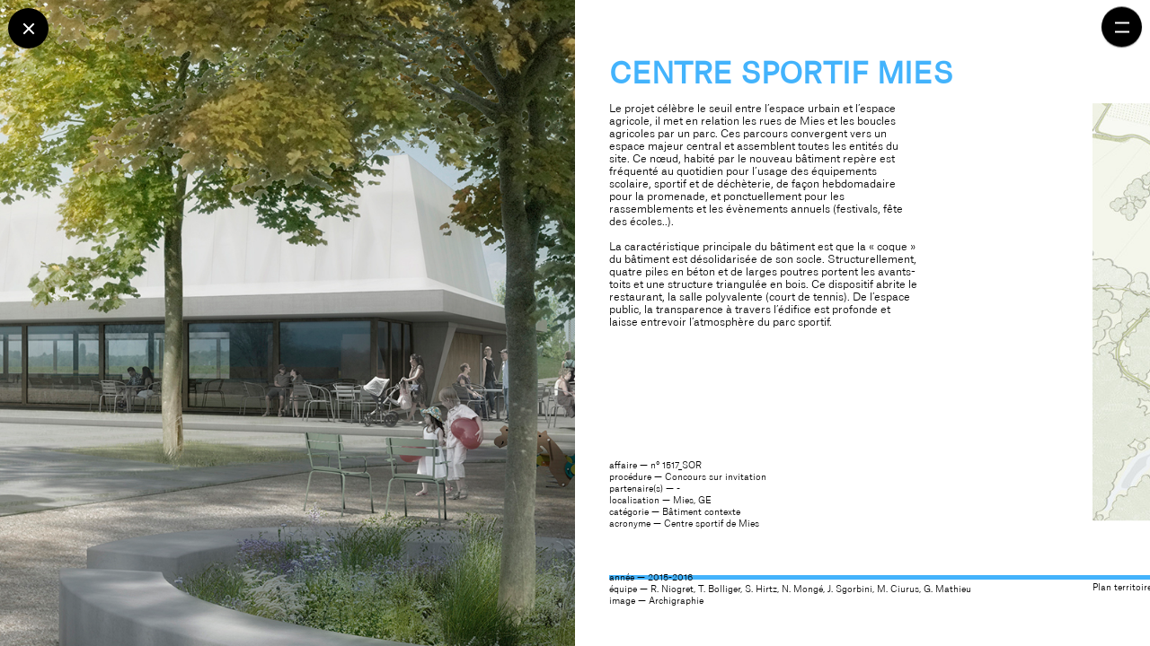

--- FILE ---
content_type: text/html; charset=UTF-8
request_url: https://apaar.ch/mies/
body_size: 37871
content:
<!DOCTYPE html>
<html lang="fr-FR">
<head>
<meta charset="UTF-8">
<meta name="viewport" content="width=device-width, initial-scale=1.0, minimum-scale=1.0, maximum-scale=1.0, user-scalable=no">


<title>apaar_ — CENTRE SPORTIF MIES</title>

<meta name='robots' content='max-image-preview:large' />
		<!-- This site uses the Google Analytics by ExactMetrics plugin v7.10.0 - Using Analytics tracking - https://www.exactmetrics.com/ -->
							<script
				src="//www.googletagmanager.com/gtag/js?id=UA-67688147-17"  data-cfasync="false" data-wpfc-render="false" type="text/javascript" async></script>
			<script data-cfasync="false" data-wpfc-render="false" type="text/javascript">
				var em_version = '7.10.0';
				var em_track_user = true;
				var em_no_track_reason = '';
				
								var disableStrs = [
															'ga-disable-UA-67688147-17',
									];

				/* Function to detect opted out users */
				function __gtagTrackerIsOptedOut() {
					for (var index = 0; index < disableStrs.length; index++) {
						if (document.cookie.indexOf(disableStrs[index] + '=true') > -1) {
							return true;
						}
					}

					return false;
				}

				/* Disable tracking if the opt-out cookie exists. */
				if (__gtagTrackerIsOptedOut()) {
					for (var index = 0; index < disableStrs.length; index++) {
						window[disableStrs[index]] = true;
					}
				}

				/* Opt-out function */
				function __gtagTrackerOptout() {
					for (var index = 0; index < disableStrs.length; index++) {
						document.cookie = disableStrs[index] + '=true; expires=Thu, 31 Dec 2099 23:59:59 UTC; path=/';
						window[disableStrs[index]] = true;
					}
				}

				if ('undefined' === typeof gaOptout) {
					function gaOptout() {
						__gtagTrackerOptout();
					}
				}
								window.dataLayer = window.dataLayer || [];

				window.ExactMetricsDualTracker = {
					helpers: {},
					trackers: {},
				};
				if (em_track_user) {
					function __gtagDataLayer() {
						dataLayer.push(arguments);
					}

					function __gtagTracker(type, name, parameters) {
						if (!parameters) {
							parameters = {};
						}

						if (parameters.send_to) {
							__gtagDataLayer.apply(null, arguments);
							return;
						}

						if (type === 'event') {
							
														parameters.send_to = exactmetrics_frontend.ua;
							__gtagDataLayer(type, name, parameters);
													} else {
							__gtagDataLayer.apply(null, arguments);
						}
					}

					__gtagTracker('js', new Date());
					__gtagTracker('set', {
						'developer_id.dNDMyYj': true,
											});
															__gtagTracker('config', 'UA-67688147-17', {"forceSSL":"true"} );
										window.gtag = __gtagTracker;										(function () {
						/* https://developers.google.com/analytics/devguides/collection/analyticsjs/ */
						/* ga and __gaTracker compatibility shim. */
						var noopfn = function () {
							return null;
						};
						var newtracker = function () {
							return new Tracker();
						};
						var Tracker = function () {
							return null;
						};
						var p = Tracker.prototype;
						p.get = noopfn;
						p.set = noopfn;
						p.send = function () {
							var args = Array.prototype.slice.call(arguments);
							args.unshift('send');
							__gaTracker.apply(null, args);
						};
						var __gaTracker = function () {
							var len = arguments.length;
							if (len === 0) {
								return;
							}
							var f = arguments[len - 1];
							if (typeof f !== 'object' || f === null || typeof f.hitCallback !== 'function') {
								if ('send' === arguments[0]) {
									var hitConverted, hitObject = false, action;
									if ('event' === arguments[1]) {
										if ('undefined' !== typeof arguments[3]) {
											hitObject = {
												'eventAction': arguments[3],
												'eventCategory': arguments[2],
												'eventLabel': arguments[4],
												'value': arguments[5] ? arguments[5] : 1,
											}
										}
									}
									if ('pageview' === arguments[1]) {
										if ('undefined' !== typeof arguments[2]) {
											hitObject = {
												'eventAction': 'page_view',
												'page_path': arguments[2],
											}
										}
									}
									if (typeof arguments[2] === 'object') {
										hitObject = arguments[2];
									}
									if (typeof arguments[5] === 'object') {
										Object.assign(hitObject, arguments[5]);
									}
									if ('undefined' !== typeof arguments[1].hitType) {
										hitObject = arguments[1];
										if ('pageview' === hitObject.hitType) {
											hitObject.eventAction = 'page_view';
										}
									}
									if (hitObject) {
										action = 'timing' === arguments[1].hitType ? 'timing_complete' : hitObject.eventAction;
										hitConverted = mapArgs(hitObject);
										__gtagTracker('event', action, hitConverted);
									}
								}
								return;
							}

							function mapArgs(args) {
								var arg, hit = {};
								var gaMap = {
									'eventCategory': 'event_category',
									'eventAction': 'event_action',
									'eventLabel': 'event_label',
									'eventValue': 'event_value',
									'nonInteraction': 'non_interaction',
									'timingCategory': 'event_category',
									'timingVar': 'name',
									'timingValue': 'value',
									'timingLabel': 'event_label',
									'page': 'page_path',
									'location': 'page_location',
									'title': 'page_title',
								};
								for (arg in args) {
																		if (!(!args.hasOwnProperty(arg) || !gaMap.hasOwnProperty(arg))) {
										hit[gaMap[arg]] = args[arg];
									} else {
										hit[arg] = args[arg];
									}
								}
								return hit;
							}

							try {
								f.hitCallback();
							} catch (ex) {
							}
						};
						__gaTracker.create = newtracker;
						__gaTracker.getByName = newtracker;
						__gaTracker.getAll = function () {
							return [];
						};
						__gaTracker.remove = noopfn;
						__gaTracker.loaded = true;
						window['__gaTracker'] = __gaTracker;
					})();
									} else {
										console.log("");
					(function () {
						function __gtagTracker() {
							return null;
						}

						window['__gtagTracker'] = __gtagTracker;
						window['gtag'] = __gtagTracker;
					})();
									}
			</script>
				<!-- / Google Analytics by ExactMetrics -->
		<link rel='stylesheet' id='frontend-style-css' href='https://apaar.ch/wp-content/themes/lay/frontend/assets/css/frontend.style.css?ver=4.2.3' type='text/css' media='all' />
<style id='frontend-style-inline-css' type='text/css'>
/* essential styles that need to be in head */
		html{
			overflow-y: scroll;
			/* needs to be min-height: 100% instead of height: 100%. doing height: 100% can cause a bug when doing scroll in jQuery for html,body  */
			min-height: 100%;
			/* prevent anchor font size from changing when rotating iphone to landscape mode */
			/* also: https://stackoverflow.com/questions/49589861/is-there-a-non-hacky-way-to-prevent-pinch-zoom-on-ios-11-3-safari */
			-webkit-text-size-adjust: none;
			/* prevent overflow while loading */
			overflow-x: hidden!important;
		}
		body{
			background-color: white;
			transition: background-color 300ms ease;
			min-height: 100%;
			margin: 0;
			width: 100%;
		}
		/* lay image opacity css */
		#search-results-region img.setsizes{opacity: 0;}#search-results-region img.lay-gif{opacity: 0;}#search-results-region img.lay-image-original{opacity: 0;}#search-results-region img.carousel-img{opacity: 0;}#search-results-region video{opacity: 0;}#search-results-region img.setsizes.loaded{opacity: 1;}#search-results-region img.lay-gif.loaded{opacity: 1;}#search-results-region img.lay-image-original.loaded{opacity: 1;}#search-results-region img.carousel-img.loaded{opacity: 1;}#search-results-region video.loaded{opacity: 1;}.col img.setsizes{opacity: 0;}.col img.lay-gif{opacity: 0;}.col img.lay-image-original{opacity: 0;}.col img.carousel-img{opacity: 0;}.col video{opacity: 0;}.col img.setsizes.loaded{opacity: 1;}.col img.lay-gif.loaded{opacity: 1;}.col img.lay-image-original.loaded{opacity: 1;}.col img.carousel-img.loaded{opacity: 1;}.col video.loaded{opacity: 1;}.project-arrow img.setsizes{opacity: 0;}.project-arrow img.lay-gif{opacity: 0;}.project-arrow img.lay-image-original{opacity: 0;}.project-arrow img.carousel-img{opacity: 0;}.project-arrow video{opacity: 0;}.project-arrow img.setsizes.loaded{opacity: 1;}.project-arrow img.lay-gif.loaded{opacity: 1;}.project-arrow img.lay-image-original.loaded{opacity: 1;}.project-arrow img.carousel-img.loaded{opacity: 1;}.project-arrow video.loaded{opacity: 1;}.background-image img.setsizes{opacity: 0;}.background-image img.lay-gif{opacity: 0;}.background-image img.lay-image-original{opacity: 0;}.background-image img.carousel-img{opacity: 0;}.background-image video{opacity: 0;}.background-image img.setsizes.loaded{opacity: 1;}.background-image img.lay-gif.loaded{opacity: 1;}.background-image img.lay-image-original.loaded{opacity: 1;}.background-image img.carousel-img.loaded{opacity: 1;}.background-image video.loaded{opacity: 1;}.background-video img.setsizes{opacity: 0;}.background-video img.lay-gif{opacity: 0;}.background-video img.lay-image-original{opacity: 0;}.background-video img.carousel-img{opacity: 0;}.background-video video{opacity: 0;}.background-video img.setsizes.loaded{opacity: 1;}.background-video img.lay-gif.loaded{opacity: 1;}.background-video img.lay-image-original.loaded{opacity: 1;}.background-video img.carousel-img.loaded{opacity: 1;}.background-video video.loaded{opacity: 1;}
		/* lay media query styles */
		@media (min-width: 801px){
			
#custom-phone-grid {
  display: none; }

#footer-custom-phone-grid {
  display: none; }

.cover-region-phone, .cover-region-placeholder-phone {
  display: none; }

.sitetitle.txt .sitetitle-txt-inner {
  margin-top: 0;
  margin-bottom: 0; }

.row._100vh, .row._100vh.empty {
  min-height: 100vh; }
  .row._100vh .row-inner, .row._100vh .column-wrap:not(.stack-wrap), .row._100vh.empty .row-inner, .row._100vh.empty .column-wrap:not(.stack-wrap) {
    min-height: 100vh; }

nav.laynav li {
  display: inline-block; }

nav.laynav {
  white-space: nowrap; }

.lay-mobile-icons-wrap {
  display: none;
  white-space: nowrap; }

.mobile-title {
  display: none; }

.navbar {
  position: fixed;
  z-index: 10;
  width: 100%;
  -webkit-transform: translateZ(0);
          transform: translateZ(0); }

nav.mobile-nav {
  display: none; }

.sitetitle.txt .sitetitle-txt-inner span, nav.laynav span {
  border-bottom-style: solid; }

html.flexbox .column-wrap {
  display: -webkit-box;
  display: -ms-flexbox;
  display: flex; }

html.flexbox .column-wrap .stack-wrap {
  display: block; }

html.flexbox .col.align-middle {
  -webkit-align-self: center;
  -ms-flex-item-align: center;
      align-self: center;
  position: relative; }

html.flexbox .col.align-top {
  -ms-flex-item-align: start;
      align-self: flex-start; }

html.flexbox .col.align-bottom {
  -ms-flex-item-align: end;
      align-self: flex-end; }

html.no-flexbox .col.align-middle {
  position: relative;
  vertical-align: top; }

html.no-flexbox .col.align-top {
  vertical-align: top; }

html.no-flexbox .col.align-bottom {
  vertical-align: bottom; }

.cover-region {
  position: fixed;
  z-index: 1;
  top: 0;
  left: 0;
  width: 100%;
  height: 100vh;
  will-change: transform; }

.lay-sitewide-background-video-mobile {
  display: none; }

.cover-down-arrow-desktop {
  display: block; }

.cover-down-arrow-phone {
  display: none; }

._100vh :not(.stack-element) > .type-text {
  position: absolute !important;
  margin-left: 0 !important;
  z-index: 1; }

._100vh :not(.stack-element) > .type-text.align-top {
  top: 0; }

._100vh :not(.stack-element) > .type-text.align-middle {
  top: 50%;
  -webkit-transform: translateY(-50%);
      -ms-transform: translateY(-50%);
          transform: translateY(-50%); }

._100vh :not(.stack-element) > .type-text.align-bottom {
  bottom: 0; }

._100vh :not(.stack-element) > .type-html {
  position: absolute !important;
  margin-left: 0 !important;
  z-index: 1; }

._100vh :not(.stack-element) > .type-html.align-top {
  top: 0; }

._100vh :not(.stack-element) > .type-html.align-middle {
  top: 50%;
  -webkit-transform: translateY(-50%);
      -ms-transform: translateY(-50%);
          transform: translateY(-50%); }

._100vh :not(.stack-element) > .type-html.align-bottom {
  bottom: 0; }


			
		}
		@media (max-width: 800px){
			
.hascustomphonegrid #grid {
  display: none; }

.hascustomphonegrid .cover-region-desktop {
  display: none; }

.hascustomphonegrid .cover-region-placeholder-desktop {
  display: none; }

.footer-hascustomphonegrid #footer {
  display: none; }

.tagline {
  display: none; }

body {
  -webkit-box-sizing: border-box;
          box-sizing: border-box; }

.fp-section.row._100vh, .fp-section.row._100vh.empty {
  min-height: 0; }
  .fp-section.row._100vh .row-inner, .fp-section.row._100vh.empty .row-inner {
    min-height: 0 !important; }

.lay-content.nocustomphonegrid #grid .col,
.lay-content.footer-nocustomphonegrid #footer .col,
.lay-content .cover-region-desktop .col {
  width: 100%;
  -webkit-transform: translate(0, 0) !important;
      -ms-transform: translate(0, 0) !important;
          transform: translate(0, 0) !important; }

html.flexbox .lay-content .row._100vh.one-col-row .column-wrap {
  display: -webkit-box;
  display: -ms-flexbox;
  display: flex; }

html.flexbox .lay-content .row._100vh.one-col-row .column-wrap .stack-wrap {
  display: block; }

html.flexbox .lay-content .row._100vh.one-col-row .col.align-middle {
  -webkit-align-self: center;
  -ms-flex-item-align: center;
      align-self: center;
  position: relative; }

html.flexbox .lay-content .row._100vh.one-col-row .col.align-bottom {
  -webkit-align-self: flex-end;
  -ms-flex-item-align: end;
      align-self: flex-end;
  position: relative; }

html.flexbox .lay-content .row._100vh.one-col-row .col.align-top {
  -webkit-align-self: flex-start;
  -ms-flex-item-align: start;
      align-self: flex-start;
  position: relative; }

.lay-content .row {
  -webkit-box-sizing: border-box;
          box-sizing: border-box;
  display: block; }

.lay-content .row:last-child .col:last-child {
  margin-bottom: 0 !important; }

html.flexbox #custom-phone-grid .column-wrap,
html.flexbox #footer-custom-phone-grid .column-wrap {
  display: -webkit-box;
  display: -ms-flexbox;
  display: flex; }

html.flexbox #custom-phone-grid .column-wrap .stack-wrap,
html.flexbox #footer-custom-phone-grid .column-wrap .stack-wrap {
  display: block; }

html.flexbox #custom-phone-grid .col.align-middle,
html.flexbox #footer-custom-phone-grid .col.align-middle {
  -webkit-align-self: center;
  -ms-flex-item-align: center;
      align-self: center;
  position: relative; }

html.flexbox #custom-phone-grid .col.align-top,
html.flexbox #footer-custom-phone-grid .col.align-top {
  -ms-flex-item-align: start;
      align-self: flex-start; }

html.flexbox #custom-phone-grid .col.align-bottom,
html.flexbox #footer-custom-phone-grid .col.align-bottom {
  -ms-flex-item-align: end;
      align-self: flex-end; }

html.no-flexbox #custom-phone-grid .col.align-middle,
html.no-flexbox #footer-custom-phone-grid .col.align-middle {
  position: relative;
  vertical-align: top; }

html.no-flexbox #custom-phone-grid .col.align-top,
html.no-flexbox #footer-custom-phone-grid .col.align-top {
  vertical-align: top; }

html.no-flexbox #custom-phone-grid .col.align-bottom,
html.no-flexbox #footer-custom-phone-grid .col.align-bottom {
  vertical-align: bottom; }

.row-inner {
  -webkit-box-sizing: border-box;
          box-sizing: border-box; }

.title a, .title {
  opacity: 1; }

.sitetitle {
  display: none; }

.navbar {
  display: block;
  top: 0;
  left: 0;
  bottom: auto;
  right: auto;
  width: 100%;
  z-index: 30;
  border-bottom-style: solid;
  border-bottom-width: 1px; }

.mobile-title.image {
  font-size: 0; }

.mobile-title.text {
  line-height: 1;
  display: -webkit-inline-box;
  display: -ms-inline-flexbox;
  display: inline-flex; }
  .mobile-title.text > span {
    -ms-flex-item-align: center;
        align-self: center; }

.mobile-title {
  z-index: 31;
  display: inline-block;
  -webkit-box-sizing: border-box;
          box-sizing: border-box; }
  .mobile-title img {
    -webkit-box-sizing: border-box;
            box-sizing: border-box;
    height: 100%; }

nav.primary, nav.second_menu, nav.third_menu, nav.fourth_menu {
  display: none; }

body.mobile-menu-style_desktop_menu .burger-wrap,
body.mobile-menu-style_desktop_menu .mobile-menu-close-custom {
  display: none; }

body.mobile-menu-style_desktop_menu nav.mobile-nav {
  z-index: 35;
  line-height: 1;
  white-space: nowrap; }
  body.mobile-menu-style_desktop_menu nav.mobile-nav li {
    vertical-align: top; }
  body.mobile-menu-style_desktop_menu nav.mobile-nav li:last-child {
    margin-right: 0 !important;
    margin-bottom: 0 !important; }
  body.mobile-menu-style_desktop_menu nav.mobile-nav ul {
    list-style-type: none;
    margin: 0;
    padding: 0;
    font-size: 0; }
  body.mobile-menu-style_desktop_menu nav.mobile-nav a {
    text-decoration: none; }
  body.mobile-menu-style_desktop_menu nav.mobile-nav span {
    border-bottom-style: solid;
    border-bottom-width: 0; }

.html5video .html5video-customplayicon {
  max-width: 100px; }

.cover-enabled-on-phone .cover-region {
  position: fixed;
  z-index: 1;
  top: 0;
  left: 0;
  width: 100%;
  min-height: 100vh;
  will-change: transform; }

.cover-disabled-on-phone .cover-region-placeholder {
  display: none; }

.lay-sitewide-background-video {
  display: none; }

.cover-down-arrow-desktop {
  display: none; }

.cover-down-arrow-phone {
  display: block; }

.hascustomphonegrid ._100vh :not(.stack-element) > .col.type-text {
  position: absolute !important;
  margin-left: 0 !important;
  z-index: 1; }

.hascustomphonegrid ._100vh :not(.stack-element) > .col.type-text.align-top {
  top: 0; }

.hascustomphonegrid ._100vh :not(.stack-element) > .col.type-text.align-middle {
  top: 50%;
  -webkit-transform: translateY(-50%);
      -ms-transform: translateY(-50%);
          transform: translateY(-50%); }

.hascustomphonegrid ._100vh :not(.stack-element) > .col.type-text.align-bottom {
  bottom: 0; }

.hascustomphonegrid ._100vh :not(.stack-element) > .col.type-html {
  position: absolute !important;
  margin-left: 0 !important;
  z-index: 1; }

.hascustomphonegrid ._100vh :not(.stack-element) > .col.type-html.align-top {
  top: 0; }

.hascustomphonegrid ._100vh :not(.stack-element) > .col.type-html.align-middle {
  top: 50%;
  -webkit-transform: translateY(-50%);
      -ms-transform: translateY(-50%);
          transform: translateY(-50%); }

.hascustomphonegrid ._100vh :not(.stack-element) > .col.type-html.align-bottom {
  bottom: 0; }

body.mobile-menu-style_1.mobile-menu-has-animation.mobile-menu-animation-possible.animate-mobile-menu nav.mobile-nav {
  -webkit-transition: -webkit-transform 300ms cubic-bezier(0.52, 0.16, 0.24, 1);
  transition: -webkit-transform 300ms cubic-bezier(0.52, 0.16, 0.24, 1);
  -o-transition: transform 300ms cubic-bezier(0.52, 0.16, 0.24, 1);
  transition: transform 300ms cubic-bezier(0.52, 0.16, 0.24, 1);
  transition: transform 300ms cubic-bezier(0.52, 0.16, 0.24, 1), -webkit-transform 300ms cubic-bezier(0.52, 0.16, 0.24, 1); }

body.mobile-menu-style_1 nav.mobile-nav::-webkit-scrollbar {
  display: none; }

body.mobile-menu-style_1 nav.mobile-nav {
  -webkit-transform: translateY(-99999px);
      -ms-transform: translateY(-99999px);
          transform: translateY(-99999px);
  overflow-y: scroll;
  -webkit-overflow-scrolling: touch;
  white-space: normal;
  width: 100%;
  top: 0;
  left: 0;
  bottom: auto; }
  body.mobile-menu-style_1 nav.mobile-nav .current-menu-item {
    opacity: 1; }
  body.mobile-menu-style_1 nav.mobile-nav li {
    display: block;
    margin-right: 0;
    margin-bottom: 0;
    padding: 0; }
    body.mobile-menu-style_1 nav.mobile-nav li a {
      display: block;
      opacity: 1;
      border-bottom-style: solid;
      border-bottom-width: 1px;
      -webkit-transition: background-color 200ms ease;
      -o-transition: background-color 200ms ease;
      transition: background-color 200ms ease;
      margin: 0; }
    body.mobile-menu-style_1 nav.mobile-nav li a:hover {
      opacity: 1; }
    body.mobile-menu-style_1 nav.mobile-nav li a .span-wrap {
      border-bottom: none; }
    body.mobile-menu-style_1 nav.mobile-nav li a:hover .span-wrap {
      border-bottom: none; }

body.mobile-menu-style_2.mobile-menu-has-animation.mobile-menu-animation-possible nav.mobile-nav {
  -webkit-transition: -webkit-transform 500ms cubic-bezier(0.52, 0.16, 0.24, 1);
  transition: -webkit-transform 500ms cubic-bezier(0.52, 0.16, 0.24, 1);
  -o-transition: transform 500ms cubic-bezier(0.52, 0.16, 0.24, 1);
  transition: transform 500ms cubic-bezier(0.52, 0.16, 0.24, 1);
  transition: transform 500ms cubic-bezier(0.52, 0.16, 0.24, 1), -webkit-transform 500ms cubic-bezier(0.52, 0.16, 0.24, 1); }

body.mobile-menu-style_2 .laynav .burger-wrap {
  position: absolute;
  right: 0;
  top: 0; }

body.mobile-menu-style_2 nav.mobile-nav.active {
  -webkit-transform: translateX(0);
      -ms-transform: translateX(0);
          transform: translateX(0); }

body.mobile-menu-style_2 nav.mobile-nav::-webkit-scrollbar {
  display: none; }

body.mobile-menu-style_2 nav.mobile-nav {
  -webkit-box-sizing: border-box;
          box-sizing: border-box;
  z-index: 35;
  top: 0;
  height: 100vh;
  overflow-y: scroll;
  -webkit-overflow-scrolling: touch;
  white-space: normal;
  width: 100%;
  -webkit-transform: translateX(100%);
      -ms-transform: translateX(100%);
          transform: translateX(100%); }
  body.mobile-menu-style_2 nav.mobile-nav li a {
    display: block;
    margin: 0;
    -webkit-box-sizing: border-box;
            box-sizing: border-box;
    width: 100%; }

body.mobile-menu-style_3.mobile-menu-has-animation.mobile-menu-animation-possible .mobile-nav ul {
  opacity: 0;
  -webkit-transition: opacity 300ms cubic-bezier(0.52, 0.16, 0.24, 1) 200ms;
  -o-transition: opacity 300ms cubic-bezier(0.52, 0.16, 0.24, 1) 200ms;
  transition: opacity 300ms cubic-bezier(0.52, 0.16, 0.24, 1) 200ms; }

body.mobile-menu-style_3.mobile-menu-has-animation.mobile-menu-animation-possible.mobile-menu-open .mobile-nav ul {
  opacity: 1; }

body.mobile-menu-style_3.mobile-menu-has-animation.mobile-menu-animation-possible nav.mobile-nav {
  -webkit-transition: height 500ms cubic-bezier(0.52, 0.16, 0.24, 1);
  -o-transition: height 500ms cubic-bezier(0.52, 0.16, 0.24, 1);
  transition: height 500ms cubic-bezier(0.52, 0.16, 0.24, 1); }

body.mobile-menu-style_3 nav.mobile-nav.active {
  -webkit-transform: translateX(0);
      -ms-transform: translateX(0);
          transform: translateX(0); }

body.mobile-menu-style_3 nav.mobile-nav::-webkit-scrollbar {
  display: none; }

body.mobile-menu-style_3 nav.mobile-nav {
  width: 100%;
  height: 0;
  -webkit-box-sizing: border-box;
          box-sizing: border-box;
  z-index: 33;
  overflow-y: scroll;
  -webkit-overflow-scrolling: touch;
  white-space: normal;
  width: 100%; }
  body.mobile-menu-style_3 nav.mobile-nav li a {
    display: block;
    margin: 0;
    -webkit-box-sizing: border-box;
            box-sizing: border-box;
    width: 100%; }

/**
 * Toggle Switch Globals
 *
 * All switches should take on the class `c-hamburger` as well as their
 * variant that will give them unique properties. This class is an overview
 * class that acts as a reset for all versions of the icon.
 */
.mobile-menu-style_1 .burger-wrap,
.mobile-menu-style_3 .burger-wrap {
  z-index: 33; }

.lay-mobile-icons-wrap {
  z-index: 33;
  top: 0;
  right: 0;
  vertical-align: top; }

.burger-wrap {
  padding-left: 10px;
  font-size: 0;
  -webkit-box-sizing: border-box;
          box-sizing: border-box;
  display: inline-block;
  cursor: pointer;
  vertical-align: top; }

.burger-inner {
  position: relative; }

.burger-default {
  border-radius: 0;
  overflow: hidden;
  margin: 0;
  padding: 0;
  width: 25px;
  height: 20px;
  font-size: 0;
  -webkit-appearance: none;
  -moz-appearance: none;
  appearance: none;
  -webkit-box-shadow: none;
          box-shadow: none;
  border-radius: none;
  border: none;
  cursor: pointer;
  background-color: transparent; }

.burger-default:focus {
  outline: none; }

.burger-default span {
  display: block;
  position: absolute;
  left: 0;
  right: 0;
  background-color: #000; }

.default .burger-default span {
  height: 2px;
  top: 9px; }

.default .burger-default span::before,
.default .burger-default span::after {
  height: 2px; }

.default .burger-default span::before {
  top: -8px; }

.default .burger-default span::after {
  bottom: -8px; }

.default_thin .burger-default span {
  height: 1px;
  top: 9px; }

.default_thin .burger-default span::before,
.default_thin .burger-default span::after {
  height: 1px; }

.default_thin .burger-default span::before {
  top: -7px; }

.default_thin .burger-default span::after {
  bottom: -7px; }

.burger-default span::before,
.burger-default span::after {
  position: absolute;
  display: block;
  left: 0;
  width: 100%;
  background-color: #000;
  content: ""; }

/**
 * Style 2
 *
 * Hamburger to "x" (htx). Takes on a hamburger shape, bars slide
 * down to center and transform into an "x".
 */
.burger-has-animation .burger-default {
  -webkit-transition: background 0.2s;
  -o-transition: background 0.2s;
  transition: background 0.2s; }

.burger-has-animation .burger-default span {
  -webkit-transition: background-color 0.2s 0s;
  -o-transition: background-color 0.2s 0s;
  transition: background-color 0.2s 0s; }

.burger-has-animation .burger-default span::before,
.burger-has-animation .burger-default span::after {
  -webkit-transition-timing-function: cubic-bezier(0.04, 0.04, 0.12, 0.96);
       -o-transition-timing-function: cubic-bezier(0.04, 0.04, 0.12, 0.96);
          transition-timing-function: cubic-bezier(0.04, 0.04, 0.12, 0.96);
  -webkit-transition-duration: 0.2s, 0.2s;
       -o-transition-duration: 0.2s, 0.2s;
          transition-duration: 0.2s, 0.2s;
  -webkit-transition-delay: 0.2s, 0s;
       -o-transition-delay: 0.2s, 0s;
          transition-delay: 0.2s, 0s; }

.burger-has-animation .burger-default span::before {
  transition-property: top, -webkit-transform;
  -o-transition-property: top, transform;
  transition-property: top, transform;
  transition-property: top, transform, -webkit-transform;
  -webkit-transition-property: top, -webkit-transform; }

.burger-has-animation .burger-default span::after {
  transition-property: bottom, -webkit-transform;
  -o-transition-property: bottom, transform;
  transition-property: bottom, transform;
  transition-property: bottom, transform, -webkit-transform;
  -webkit-transition-property: bottom, -webkit-transform; }

.burger-has-animation .burger-default.active span::before,
.burger-has-animation .burger-default.active span::after {
  -webkit-transition-delay: 0s, 0.2s;
       -o-transition-delay: 0s, 0.2s;
          transition-delay: 0s, 0.2s; }

/* active state, i.e. menu open */
.burger-default.active span {
  background-color: transparent !important; }

.burger-default.active span::before {
  -webkit-transform: rotate(45deg);
      -ms-transform: rotate(45deg);
          transform: rotate(45deg);
  top: 0; }

.burger-default.active span::after {
  -webkit-transform: rotate(-45deg);
      -ms-transform: rotate(-45deg);
          transform: rotate(-45deg);
  bottom: 0; }

.mobile-menu-icon {
  z-index: 31; }

.mobile-menu-icon {
  cursor: pointer; }

.burger-custom-wrap-close {
  display: none; }

body.mobile-menu-style_2 .mobile-nav .burger-custom-wrap-close {
  display: inline-block; }

body.mobile-menu-style_2 .burger-custom-wrap-open {
  display: inline-block; }

body.mobile-menu-open.mobile-menu-style_3 .burger-custom-wrap-close,
body.mobile-menu-open.mobile-menu-style_1 .burger-custom-wrap-close {
  display: inline-block; }

body.mobile-menu-open.mobile-menu-style_3 .burger-custom-wrap-open,
body.mobile-menu-open.mobile-menu-style_1 .burger-custom-wrap-open {
  display: none; }

/**
 * Toggle Switch Globals
 *
 * All switches should take on the class `c-hamburger` as well as their
 * variant that will give them unique properties. This class is an overview
 * class that acts as a reset for all versions of the icon.
 */
body.mobile_menu_bar_not_hidden .burger-wrap-new {
  padding-right: 5px; }

body.mobile_menu_bar_not_hidden .lay-mobile-icons-wrap.contains-cart-icon .burger-wrap-new {
  padding-top: 6px; }

.burger-wrap-new.burger-wrap {
  padding-left: 5px;
  padding-right: 5px; }

.lay-mobile-icons-wrap.contains-cart-icon.custom-burger .lay-cart-icon-wrap {
  padding-top: 0; }

.burger-new {
  border-radius: 0;
  overflow: hidden;
  margin: 0;
  padding: 0;
  width: 30px;
  height: 30px;
  font-size: 0;
  -webkit-appearance: none;
  -moz-appearance: none;
  appearance: none;
  -webkit-box-shadow: none;
          box-shadow: none;
  border-radius: none;
  border: none;
  cursor: pointer;
  background-color: transparent; }

.burger-new:focus {
  outline: none; }

.burger-new .bread-top,
.burger-new .bread-bottom {
  -webkit-transform: none;
      -ms-transform: none;
          transform: none;
  z-index: 4;
  position: absolute;
  z-index: 3;
  top: 0;
  left: 0;
  width: 30px;
  height: 30px; }

.burger-has-animation .bread-top,
.burger-has-animation .bread-bottom {
  -webkit-transition: -webkit-transform 0.1806s cubic-bezier(0.04, 0.04, 0.12, 0.96);
  transition: -webkit-transform 0.1806s cubic-bezier(0.04, 0.04, 0.12, 0.96);
  -o-transition: transform 0.1806s cubic-bezier(0.04, 0.04, 0.12, 0.96);
  transition: transform 0.1806s cubic-bezier(0.04, 0.04, 0.12, 0.96);
  transition: transform 0.1806s cubic-bezier(0.04, 0.04, 0.12, 0.96), -webkit-transform 0.1806s cubic-bezier(0.04, 0.04, 0.12, 0.96); }

.burger-has-animation .bread-crust-bottom,
.burger-has-animation .bread-crust-top {
  -webkit-transition: -webkit-transform 0.1596s cubic-bezier(0.52, 0.16, 0.52, 0.84) 0.1008s;
  transition: -webkit-transform 0.1596s cubic-bezier(0.52, 0.16, 0.52, 0.84) 0.1008s;
  -o-transition: transform 0.1596s cubic-bezier(0.52, 0.16, 0.52, 0.84) 0.1008s;
  transition: transform 0.1596s cubic-bezier(0.52, 0.16, 0.52, 0.84) 0.1008s;
  transition: transform 0.1596s cubic-bezier(0.52, 0.16, 0.52, 0.84) 0.1008s, -webkit-transform 0.1596s cubic-bezier(0.52, 0.16, 0.52, 0.84) 0.1008s; }

.burger-has-animation .burger-new.active .bread-top, .burger-has-animation .burger-new.active .bread-bottom {
  -webkit-transition: -webkit-transform 0.3192s cubic-bezier(0.04, 0.04, 0.12, 0.96) 0.1008s;
  transition: -webkit-transform 0.3192s cubic-bezier(0.04, 0.04, 0.12, 0.96) 0.1008s;
  -o-transition: transform 0.3192s cubic-bezier(0.04, 0.04, 0.12, 0.96) 0.1008s;
  transition: transform 0.3192s cubic-bezier(0.04, 0.04, 0.12, 0.96) 0.1008s;
  transition: transform 0.3192s cubic-bezier(0.04, 0.04, 0.12, 0.96) 0.1008s, -webkit-transform 0.3192s cubic-bezier(0.04, 0.04, 0.12, 0.96) 0.1008s; }

.burger-has-animation .burger-new.active .bread-crust-bottom, .burger-has-animation .burger-new.active .bread-crust-top {
  -webkit-transition: -webkit-transform 0.1806s cubic-bezier(0.04, 0.04, 0.12, 0.96);
  transition: -webkit-transform 0.1806s cubic-bezier(0.04, 0.04, 0.12, 0.96);
  -o-transition: transform 0.1806s cubic-bezier(0.04, 0.04, 0.12, 0.96);
  transition: transform 0.1806s cubic-bezier(0.04, 0.04, 0.12, 0.96);
  transition: transform 0.1806s cubic-bezier(0.04, 0.04, 0.12, 0.96), -webkit-transform 0.1806s cubic-bezier(0.04, 0.04, 0.12, 0.96); }

.burger-new .bread-crust-top,
.burger-new .bread-crust-bottom {
  display: block;
  width: 17px;
  height: 1px;
  background: #000;
  position: absolute;
  left: 7px;
  z-index: 1; }

.bread-crust-top {
  top: 14px;
  -webkit-transform: translateY(-3px);
      -ms-transform: translateY(-3px);
          transform: translateY(-3px); }

.bread-crust-bottom {
  bottom: 14px;
  -webkit-transform: translateY(3px);
      -ms-transform: translateY(3px);
          transform: translateY(3px); }

.burger-new.active .bread-top {
  -webkit-transform: rotate(45deg);
      -ms-transform: rotate(45deg);
          transform: rotate(45deg); }

.burger-new.active .bread-crust-bottom {
  -webkit-transform: none;
      -ms-transform: none;
          transform: none; }

.burger-new.active .bread-bottom {
  -webkit-transform: rotate(-45deg);
      -ms-transform: rotate(-45deg);
          transform: rotate(-45deg); }

.burger-new.active .bread-crust-top {
  -webkit-transform: none;
      -ms-transform: none;
          transform: none; }

.cover-disabled-on-phone .cover-region-desktop._100vh._100vh-not-set-by-user {
  min-height: 0 !important; }
  .cover-disabled-on-phone .cover-region-desktop._100vh._100vh-not-set-by-user .cover-inner._100vh {
    min-height: 0 !important; }
  .cover-disabled-on-phone .cover-region-desktop._100vh._100vh-not-set-by-user .row._100vh {
    min-height: 0 !important; }
  .cover-disabled-on-phone .cover-region-desktop._100vh._100vh-not-set-by-user .row-inner._100vh {
    min-height: 0 !important; }
  .cover-disabled-on-phone .cover-region-desktop._100vh._100vh-not-set-by-user .column-wrap._100vh {
    min-height: 0 !important; }

.lay-thumbnailgrid-tagfilter.mobile-one-line {
  white-space: nowrap;
  overflow-x: scroll;
  -webkit-box-sizing: border-box;
          box-sizing: border-box;
  -webkit-overflow-scrolling: touch; }

.lay-thumbnailgrid-tagfilter::-webkit-scrollbar {
  display: none; }

.lay-thumbnailgrid-filter.mobile-one-line {
  white-space: nowrap;
  overflow-x: scroll;
  -webkit-box-sizing: border-box;
          box-sizing: border-box;
  -webkit-overflow-scrolling: touch; }

.lay-thumbnailgrid-filter::-webkit-scrollbar {
  display: none; }

.lay-thumbnailgrid-tagfilter.mobile-one-line .tag-bubble:first-child {
  margin-left: 0 !important; }

.lay-thumbnailgrid-tagfilter.mobile-one-line .tag-bubble:last-child {
  margin-right: 0 !important; }


			
		}

					/* default text format "Default" */
					.lay-textformat-parent > *, ._Default, ._Default_no_spaces{
						font-family:AtlasGrotesk-Light;color:#000000;letter-spacing:0em;line-height:1.3;font-weight:300;text-transform:none;font-style:normal;text-decoration: none;padding: 0;text-indent:0em;border-bottom: none;text-align:left;
					}@media (min-width: 1025px){
						.lay-textformat-parent > *, ._Default{
							font-size:14px;margin:0px 0 0px 0;
						}
						._Default_no_spaces{
							font-size:14px;
						}
						.lay-textformat-parent > *:last-child, ._Default:last-child{
							margin-bottom: 0;
						}
					}
					@media (min-width: 801px) and (max-width: 1024px){
						.lay-textformat-parent > *, ._Default{
							font-size:12px;margin:0px 0 0px 0;
						}
						._Default_no_spaces{
							font-size:12px;
						}
						.lay-textformat-parent > *:last-child, ._Default:last-child{
							margin-bottom: 0;
						}
					}
					@media (max-width: 800px){
						.lay-textformat-parent > *, ._Default{
							font-size:12px;margin:0px 0 0px 0;
						}
						._Default_no_spaces{
							font-size:12px;
						}
						.lay-textformat-parent > *:last-child, ._Default:last-child{
							margin-bottom: 0;
						}
					}._Title, ._Title_no_spaces{font-family:AtlasGrotesk-Light;color:#000000;letter-spacing:0em;line-height:1.2;font-weight:300;text-transform:none;font-style:normal;text-decoration: none;padding: 0;text-indent:0em;border-bottom: none;text-align:left;}@media (min-width: 1025px){
						._Title{font-size:40px;margin:0px 0 0px 0;}
						._Title:last-child{
							margin-bottom: 0;
						}
						._Title_no_spaces{font-size:40px;}
					}
						@media (min-width: 801px) and (max-width: 1024px){
							._Title{font-size:30px;margin:0px 0 0px 0;}
							._Title:last-child{
								margin-bottom: 0;
							}
							._Title_no_spaces{font-size:30px;}
						}
						@media (max-width: 800px){
							._Title{font-size:25px;margin:0px 0 0px 0;}
							._Title:last-child{
								margin-bottom: 0;
							}
							._Title_no_spaces{font-size:25px;}
						}._Caption, ._Caption_no_spaces{font-family:AtlasGrotesk-Light;color:#000000;letter-spacing:0em;line-height:1.3;font-weight:300;text-transform:none;font-style:normal;text-decoration: none;padding: 0;text-indent:0em;border-bottom: none;text-align:left;}@media (min-width: 1025px){
						._Caption{font-size:10px;margin:0px 0 0px 0;}
						._Caption:last-child{
							margin-bottom: 0;
						}
						._Caption_no_spaces{font-size:10px;}
					}
						@media (min-width: 801px) and (max-width: 1024px){
							._Caption{font-size:10px;margin:0px 0 0px 0;}
							._Caption:last-child{
								margin-bottom: 0;
							}
							._Caption_no_spaces{font-size:10px;}
						}
						@media (max-width: 800px){
							._Caption{font-size:8px;margin:0px 0 0px 0;}
							._Caption:last-child{
								margin-bottom: 0;
							}
							._Caption_no_spaces{font-size:8px;}
						}
/* customizer css */
            .thumb .thumbnail-tags{opacity: 1;}.thumb .thumbnail-tags { margin-top:0px; }.thumb .thumbnail-tags { margin-bottom:0px; }.thumb .thumbnail-tags { text-align:left; }.thumb .thumbnail-tags { line-height:1.3; }.thumb .title, .thumb .thumbnail-tags{
                -webkit-transition: all 400ms ease-out;
                -moz-transition: all 400ms ease-out;
                transition: all 400ms ease-out;
            }.title{opacity: 1;}.title { text-align:left; }.below-image .title { margin-top:5px; }.above-image .title { margin-bottom:5px; }.title { line-height:1.3; }.titlewrap-on-image{}.thumb .descr{
                -webkit-transition: all 400ms ease-out;
                -moz-transition: all 400ms ease-out;
                transition: all 400ms ease-out;
            }.thumb .descr{opacity: 1;}.thumb .descr { margin-top:0px; }.thumb .descr { margin-bottom:0px; }.no-touchdevice .thumb:hover .ph, .touchdevice .thumb.hover .ph{filter: brightness(0.5); -webkit-filter: brightness(0.5);}.thumb .ph{
                -webkit-transition: all 400ms ease-out;
                -moz-transition: all 400ms ease-out;
                transition: all 400ms ease-out;
            }.no-touchdevice .thumb:hover .ph, .touchdevice .thumb.hover .ph{
                -webkit-filter: blur(2px);
                -moz-filter: blur(2px);
                -ms-filter: blur(2px);
                -o-filter: blur(2px);
                filter: blur(2px);
            }nav.primary { font-family:AtlasGrotesk-Light; }nav.primary { font-weight:300; }nav.primary a { letter-spacing:0em; }body, .hascover #footer-region, .cover-content, .cover-region { background-color:#f4f4f4; }.lay-textformat-parent a, a.projectlink .lay-textformat-parent>*, .lay-carousel-sink .single-caption-inner a { color:#000000; }.lay-textformat-parent a, a.projectlink .lay-textformat-parent>*, .lay-carousel-sink .single-caption-inner a { border-bottom-width:1px; }.lay-thumbnailgrid-filter { margin-bottom:20px; }.lay-thumbnailgrid-filter-anchor{opacity: 0.5;}.lay-thumbnailgrid-filter-anchor.lay-filter-active{opacity: 1;}@media (hover) {.lay-thumbnailgrid-filter-anchor:hover{opacity: 1;}}.lay-thumbnailgrid-tagfilter { margin-bottom:20px; }.tag-bubble { background-color:#eeeeee; }.tag-bubble { border-radius:100px; }@media (hover:hover) {.tag-bubble:hover { background-color:#d0d0d0; }}.tag-bubble.lay-tag-active { background-color:#d0d0d0; }.search-view { background-color:rgba(255,255,255,0.85); }input#search-query::selection { background:#f5f5f5; }.close-search { color:#000000; }input#search-query::placeholder { color:#ccc; }input#search-query { color:#000; }.suggest-item { color:#aaa; }@media (hover:hover) {.suggest-item:hover { color:#000; }}.search-view{ -webkit-backdrop-filter: saturate(180%) blur(10px);
            backdrop-filter: saturate(180%) blur(10px); }
            @media (min-width: 801px){.sitetitle-txt-inner { font-size:40px; }.sitetitle-txt-inner { font-weight:300; }.sitetitle-txt-inner { letter-spacing:0em; }.sitetitle-txt-inner { color:#000000; }.sitetitle-txt-inner { font-family:AtlasGrotesk-Medium; }.sitetitle-txt-inner { text-align:left; }.sitetitle { top:0.6vw; }.sitetitle { left:2%; }.sitetitle { right:5%; }.sitetitle { bottom:16px; }.sitetitle img { width:20vw; }.sitetitle{opacity: 1;}.sitetitle{bottom: auto; right: auto;}.sitetitle{position: fixed;}.sitetitle{display: none;}.sitetitle.txt .sitetitle-txt-inner span { border-bottom-width:0px; }.sitetitle.img { text-align:left; }.no-touchdevice .sitetitle.txt:hover .sitetitle-txt-inner span, .no-touchdevice .sitetitle:hover .tagline { color:#000000; }.no-touchdevice .sitetitle:hover{opacity: 1;}.no-touchdevice .sitetitle.txt:hover .sitetitle-txt-inner span { border-bottom-width:0px; }.tagline { margin-top:5px; }.tagline{opacity: 1;}nav.primary{display: inline-block;}nav.primary a { color:#000000; }nav.primary li { font-size:22px; }nav.primary { text-align:center; }nav.primary { left:5%; }nav.primary { right:5%; }nav.primary { bottom:16px; }nav.primary{position: fixed;}nav.primary a{opacity: 0.5;}nav.laynav.primary li{display: inline-block;}nav.primary { top:55vw; }nav.primary{bottom: auto; right: auto;}nav.primary a span { border-bottom-width:0px; }nav.laynav .current-menu-item>a { color:#000000; }nav.laynav .current-menu-item>a { font-weight:400; }nav.laynav .current-menu-item>a span { border-bottom-color:#000000; }nav.laynav .current-menu-item>a span { border-bottom-width:0px; }nav.laynav .current-menu-item>a{opacity: 1;}nav.laynav .current_page_item>a { color:#000000; }nav.laynav .current_page_item>a { font-weight:400; }nav.laynav .current_page_item>a span { border-bottom-color:#000000; }nav.laynav .current_page_item>a span { border-bottom-width:0px; }nav.laynav .current_page_item>a{opacity: 1;}nav.laynav .current-menu-parent>a { color:#000000; }nav.laynav .current-menu-parent>a { font-weight:400; }nav.laynav .current-menu-parent>a span { border-bottom-color:#000000; }nav.laynav .current-menu-parent>a span { border-bottom-width:0px; }nav.laynav .current-menu-parent>a{opacity: 1;}nav.laynav .current-menu-ancestor>a { color:#000000; }nav.laynav .current-menu-ancestor>a { font-weight:400; }nav.laynav .current-menu-ancestor>a span { border-bottom-color:#000000; }nav.laynav .current-menu-ancestor>a span { border-bottom-width:0px; }nav.laynav .current-menu-ancestor>a{opacity: 1;}.no-touchdevice nav.laynav a:hover { color:#000000; }.no-touchdevice nav.laynav a:hover span { border-bottom-color:#000000; }nav.laynav a:hover span{border-bottom-color: transparent;}.no-touchdevice nav.laynav a:hover{opacity: 1;}.laynav.desktop-nav.arrangement-horizontal .sub-menu{ left:-10px; padding:10px; }.laynav.desktop-nav.arrangement-vertical .sub-menu{ padding-left:10px; padding-right:10px; }.laynav.desktop-nav.arrangement-horizontal.submenu-type-vertical .menu-item-has-children .sub-menu li a{ padding-bottom: 4px; }.laynav.desktop-nav.arrangement-horizontal.submenu-type-horizontal .menu-item-has-children .sub-menu li{ margin-right: 4px; }.laynav.desktop-nav.arrangement-vertical .menu-item-has-children .sub-menu li{ margin-bottom: 4px; }.laynav.desktop-nav.arrangement-horizontal.show-submenu-on-hover.position-top .menu-item-has-children:hover { padding-bottom:0px; }.laynav.desktop-nav.arrangement-horizontal.show-submenu-on-click.position-top .menu-item-has-children.show-submenu-desktop { padding-bottom:0px; }.laynav.desktop-nav.arrangement-horizontal.show-submenu-on-hover.position-not-top .menu-item-has-children:hover { padding-top:0px; }.laynav.desktop-nav.arrangement-horizontal.show-submenu-on-click.position-not-top .menu-item-has-children.show-submenu-desktop { padding-top:0px; }.laynav.desktop-nav.arrangement-vertical .sub-menu { padding-top:0px; }.laynav.desktop-nav.arrangement-vertical .sub-menu { padding-bottom:0px; }.navbar{ top:0; bottom: auto; }.navbar { height:60px; }.navbar{display: none;}.navbar { background-color:rgba(255,255,255,0.9); }.navbar { border-color:#cccccc; }.no-touchdevice .lay-textformat-parent a:hover, .no-touchdevice a.projectlink .lay-textformat-parent>*:hover, .no-touchdevice .lay-carousel-sink .single-caption-inner a:hover { color:#000000; }.no-touchdevice .lay-textformat-parent a:hover, .no-touchdevice a.projectlink .lay-textformat-parent>*:hover, .no-touchdevice .lay-carousel-sink .single-caption-inner a:hover { border-bottom-width:1px; }.no-touchdevice .lay-textformat-parent a:hover, .no-touchdevice a.projectlink .lay-textformat-parent>*:hover, .no-touchdevice .lay-carousel-sink .single-caption-inner a:hover{opacity: 1;}.lay-thumbnailgrid-filter-anchor { margin-right:10px; }.tag-bubble { margin:10px; }.lay-thumbnailgrid-tagfilter { margin-left:-10px; }input#search-query, .suggest-item { font-family:AtlasGrotesk-Light; }}
            @media (max-width: 800px){.mobile-one-line .lay-thumbnailgrid-filter-anchor { margin-right:10px; }.mobile-not-one-line .lay-thumbnailgrid-filter-anchor { margin:10px; }.mobile-one-line .tag-bubble { margin-right:10px; }.mobile-not-one-line .tag-bubble { margin:10px; }.lay-thumbnailgrid-tagfilter { margin-left:-10px; }.lay-content.nocustomphonegrid #grid .col, .lay-content.footer-nocustomphonegrid #footer .col { margin-bottom:5%; }.lay-content.nocustomphonegrid .cover-region .col { margin-bottom:5%; }.lay-content.nocustomphonegrid #grid .row.empty._100vh, .lay-content.footer-nocustomphonegrid #footer .row.empty._100vh { margin-bottom:5%; }.lay-content.nocustomphonegrid #grid .row.has-background, .lay-content.footer-nocustomphonegrid #footer .row.has-background { margin-bottom:5%; }.lay-content.nocustomphonegrid.hascover #grid { padding-top:5%; }.lay-content.nocustomphonegrid #grid .row, .lay-content.nocustomphonegrid .cover-region-desktop .row, .lay-content.footer-nocustomphonegrid #footer .row { padding-left:5vw; }.lay-content.nocustomphonegrid #grid .row, .lay-content.nocustomphonegrid .cover-region-desktop .row, .lay-content.footer-nocustomphonegrid #footer .row { padding-right:5vw; }.lay-content.nocustomphonegrid #grid { padding-bottom:5vw; }.lay-content.nocustomphonegrid #grid { padding-top:5vw; }.nocustomphonegrid .cover-region .column-wrap { padding-top:5vw; }.lay-content.footer-nocustomphonegrid #footer { padding-bottom:5vw; }.lay-content.footer-nocustomphonegrid #footer { padding-top:5vw; }}
/* customizer css mobile menu */
            @media (max-width: 800px){nav.mobile-nav{position: fixed;}.navbar, .lay-mobile-icons-wrap{position: fixed;}.mobile-title.text, .mobile-title.image{display:none;}.mobile-title.image img { height:30px; }.mobile-title.text { font-family:AtlasGrotesk-Light; }.mobile-title.text { font-size:12px; }.mobile-title.text { font-weight:300; }.mobile-title.text { color:#000000; }.mobile-title.text { letter-spacing:0em; }.mobile-title{position:fixed;}.mobile-title { top:12px; }.mobile-title{width: 100%}.navbar{
                text-align: center;
            }
            .mobile-title{
                text-align:center; padding: 0 44px;
            }
            .mobile-title.text > span{
                margin: 0 auto;
            }.navbar{display:none;}.burger-wrap{padding-top:-10px;}.lay-mobile-icons-wrap{padding-right:-10px;}.laynav .burger-wrap{padding-right:-13px;}.lay-mobile-icons-wrap{padding-top:10px;}.lay-mobile-icons-wrap{padding-right:10px;}.burger-custom{width:25px;}.mobile-menu-close-custom{width:25px;}.navbar { height:40px; }.navbar{background-color:rgba(255,255,255,1)}.navbar { border-bottom-color:#e2e2e2; }.burger-default span, .burger-default span:before, .burger-default span:after { background-color:#000000; }.burger-new .bread-crust-top, .burger-new .bread-crust-bottom { background:#000000; }.lay-cart-icon-wrap { color:#000; }nav.mobile-nav li a { border-bottom-color:#e2e2e2; }nav.mobile-nav a { color:#000000; }nav.mobile-nav li>a{background-color:rgba(255,255,255,1)}nav.mobile-nav li.current-menu-item>a, nav.mobile-nav li.current_page_item>a{background-color:rgba(226,226,226,1)}nav.mobile-nav li.current-menu-item>a, nav.mobile-nav li.current_page_item>a{color:rgb(0,0,0)}nav.mobile-nav li a { font-size:15px; }nav.mobile-nav li a { padding-left:10px; }nav.mobile-nav li a { padding-right:10px; }nav.mobile-nav li a { padding-top:10px; }nav.mobile-nav li a { padding-bottom:10px; }nav.mobile-nav li, nav.mobile-nav li a { text-align:left; }nav.mobile-nav li a { line-height:1em; }}
</style>
<style id='classic-theme-styles-inline-css' type='text/css'>
/*! This file is auto-generated */
.wp-block-button__link{color:#fff;background-color:#32373c;border-radius:9999px;box-shadow:none;text-decoration:none;padding:calc(.667em + 2px) calc(1.333em + 2px);font-size:1.125em}.wp-block-file__button{background:#32373c;color:#fff;text-decoration:none}
</style>
<style id='global-styles-inline-css' type='text/css'>
body{--wp--preset--color--black: #000000;--wp--preset--color--cyan-bluish-gray: #abb8c3;--wp--preset--color--white: #ffffff;--wp--preset--color--pale-pink: #f78da7;--wp--preset--color--vivid-red: #cf2e2e;--wp--preset--color--luminous-vivid-orange: #ff6900;--wp--preset--color--luminous-vivid-amber: #fcb900;--wp--preset--color--light-green-cyan: #7bdcb5;--wp--preset--color--vivid-green-cyan: #00d084;--wp--preset--color--pale-cyan-blue: #8ed1fc;--wp--preset--color--vivid-cyan-blue: #0693e3;--wp--preset--color--vivid-purple: #9b51e0;--wp--preset--gradient--vivid-cyan-blue-to-vivid-purple: linear-gradient(135deg,rgba(6,147,227,1) 0%,rgb(155,81,224) 100%);--wp--preset--gradient--light-green-cyan-to-vivid-green-cyan: linear-gradient(135deg,rgb(122,220,180) 0%,rgb(0,208,130) 100%);--wp--preset--gradient--luminous-vivid-amber-to-luminous-vivid-orange: linear-gradient(135deg,rgba(252,185,0,1) 0%,rgba(255,105,0,1) 100%);--wp--preset--gradient--luminous-vivid-orange-to-vivid-red: linear-gradient(135deg,rgba(255,105,0,1) 0%,rgb(207,46,46) 100%);--wp--preset--gradient--very-light-gray-to-cyan-bluish-gray: linear-gradient(135deg,rgb(238,238,238) 0%,rgb(169,184,195) 100%);--wp--preset--gradient--cool-to-warm-spectrum: linear-gradient(135deg,rgb(74,234,220) 0%,rgb(151,120,209) 20%,rgb(207,42,186) 40%,rgb(238,44,130) 60%,rgb(251,105,98) 80%,rgb(254,248,76) 100%);--wp--preset--gradient--blush-light-purple: linear-gradient(135deg,rgb(255,206,236) 0%,rgb(152,150,240) 100%);--wp--preset--gradient--blush-bordeaux: linear-gradient(135deg,rgb(254,205,165) 0%,rgb(254,45,45) 50%,rgb(107,0,62) 100%);--wp--preset--gradient--luminous-dusk: linear-gradient(135deg,rgb(255,203,112) 0%,rgb(199,81,192) 50%,rgb(65,88,208) 100%);--wp--preset--gradient--pale-ocean: linear-gradient(135deg,rgb(255,245,203) 0%,rgb(182,227,212) 50%,rgb(51,167,181) 100%);--wp--preset--gradient--electric-grass: linear-gradient(135deg,rgb(202,248,128) 0%,rgb(113,206,126) 100%);--wp--preset--gradient--midnight: linear-gradient(135deg,rgb(2,3,129) 0%,rgb(40,116,252) 100%);--wp--preset--font-size--small: 13px;--wp--preset--font-size--medium: 20px;--wp--preset--font-size--large: 36px;--wp--preset--font-size--x-large: 42px;--wp--preset--spacing--20: 0.44rem;--wp--preset--spacing--30: 0.67rem;--wp--preset--spacing--40: 1rem;--wp--preset--spacing--50: 1.5rem;--wp--preset--spacing--60: 2.25rem;--wp--preset--spacing--70: 3.38rem;--wp--preset--spacing--80: 5.06rem;--wp--preset--shadow--natural: 6px 6px 9px rgba(0, 0, 0, 0.2);--wp--preset--shadow--deep: 12px 12px 50px rgba(0, 0, 0, 0.4);--wp--preset--shadow--sharp: 6px 6px 0px rgba(0, 0, 0, 0.2);--wp--preset--shadow--outlined: 6px 6px 0px -3px rgba(255, 255, 255, 1), 6px 6px rgba(0, 0, 0, 1);--wp--preset--shadow--crisp: 6px 6px 0px rgba(0, 0, 0, 1);}:where(.is-layout-flex){gap: 0.5em;}:where(.is-layout-grid){gap: 0.5em;}body .is-layout-flex{display: flex;}body .is-layout-flex{flex-wrap: wrap;align-items: center;}body .is-layout-flex > *{margin: 0;}body .is-layout-grid{display: grid;}body .is-layout-grid > *{margin: 0;}:where(.wp-block-columns.is-layout-flex){gap: 2em;}:where(.wp-block-columns.is-layout-grid){gap: 2em;}:where(.wp-block-post-template.is-layout-flex){gap: 1.25em;}:where(.wp-block-post-template.is-layout-grid){gap: 1.25em;}.has-black-color{color: var(--wp--preset--color--black) !important;}.has-cyan-bluish-gray-color{color: var(--wp--preset--color--cyan-bluish-gray) !important;}.has-white-color{color: var(--wp--preset--color--white) !important;}.has-pale-pink-color{color: var(--wp--preset--color--pale-pink) !important;}.has-vivid-red-color{color: var(--wp--preset--color--vivid-red) !important;}.has-luminous-vivid-orange-color{color: var(--wp--preset--color--luminous-vivid-orange) !important;}.has-luminous-vivid-amber-color{color: var(--wp--preset--color--luminous-vivid-amber) !important;}.has-light-green-cyan-color{color: var(--wp--preset--color--light-green-cyan) !important;}.has-vivid-green-cyan-color{color: var(--wp--preset--color--vivid-green-cyan) !important;}.has-pale-cyan-blue-color{color: var(--wp--preset--color--pale-cyan-blue) !important;}.has-vivid-cyan-blue-color{color: var(--wp--preset--color--vivid-cyan-blue) !important;}.has-vivid-purple-color{color: var(--wp--preset--color--vivid-purple) !important;}.has-black-background-color{background-color: var(--wp--preset--color--black) !important;}.has-cyan-bluish-gray-background-color{background-color: var(--wp--preset--color--cyan-bluish-gray) !important;}.has-white-background-color{background-color: var(--wp--preset--color--white) !important;}.has-pale-pink-background-color{background-color: var(--wp--preset--color--pale-pink) !important;}.has-vivid-red-background-color{background-color: var(--wp--preset--color--vivid-red) !important;}.has-luminous-vivid-orange-background-color{background-color: var(--wp--preset--color--luminous-vivid-orange) !important;}.has-luminous-vivid-amber-background-color{background-color: var(--wp--preset--color--luminous-vivid-amber) !important;}.has-light-green-cyan-background-color{background-color: var(--wp--preset--color--light-green-cyan) !important;}.has-vivid-green-cyan-background-color{background-color: var(--wp--preset--color--vivid-green-cyan) !important;}.has-pale-cyan-blue-background-color{background-color: var(--wp--preset--color--pale-cyan-blue) !important;}.has-vivid-cyan-blue-background-color{background-color: var(--wp--preset--color--vivid-cyan-blue) !important;}.has-vivid-purple-background-color{background-color: var(--wp--preset--color--vivid-purple) !important;}.has-black-border-color{border-color: var(--wp--preset--color--black) !important;}.has-cyan-bluish-gray-border-color{border-color: var(--wp--preset--color--cyan-bluish-gray) !important;}.has-white-border-color{border-color: var(--wp--preset--color--white) !important;}.has-pale-pink-border-color{border-color: var(--wp--preset--color--pale-pink) !important;}.has-vivid-red-border-color{border-color: var(--wp--preset--color--vivid-red) !important;}.has-luminous-vivid-orange-border-color{border-color: var(--wp--preset--color--luminous-vivid-orange) !important;}.has-luminous-vivid-amber-border-color{border-color: var(--wp--preset--color--luminous-vivid-amber) !important;}.has-light-green-cyan-border-color{border-color: var(--wp--preset--color--light-green-cyan) !important;}.has-vivid-green-cyan-border-color{border-color: var(--wp--preset--color--vivid-green-cyan) !important;}.has-pale-cyan-blue-border-color{border-color: var(--wp--preset--color--pale-cyan-blue) !important;}.has-vivid-cyan-blue-border-color{border-color: var(--wp--preset--color--vivid-cyan-blue) !important;}.has-vivid-purple-border-color{border-color: var(--wp--preset--color--vivid-purple) !important;}.has-vivid-cyan-blue-to-vivid-purple-gradient-background{background: var(--wp--preset--gradient--vivid-cyan-blue-to-vivid-purple) !important;}.has-light-green-cyan-to-vivid-green-cyan-gradient-background{background: var(--wp--preset--gradient--light-green-cyan-to-vivid-green-cyan) !important;}.has-luminous-vivid-amber-to-luminous-vivid-orange-gradient-background{background: var(--wp--preset--gradient--luminous-vivid-amber-to-luminous-vivid-orange) !important;}.has-luminous-vivid-orange-to-vivid-red-gradient-background{background: var(--wp--preset--gradient--luminous-vivid-orange-to-vivid-red) !important;}.has-very-light-gray-to-cyan-bluish-gray-gradient-background{background: var(--wp--preset--gradient--very-light-gray-to-cyan-bluish-gray) !important;}.has-cool-to-warm-spectrum-gradient-background{background: var(--wp--preset--gradient--cool-to-warm-spectrum) !important;}.has-blush-light-purple-gradient-background{background: var(--wp--preset--gradient--blush-light-purple) !important;}.has-blush-bordeaux-gradient-background{background: var(--wp--preset--gradient--blush-bordeaux) !important;}.has-luminous-dusk-gradient-background{background: var(--wp--preset--gradient--luminous-dusk) !important;}.has-pale-ocean-gradient-background{background: var(--wp--preset--gradient--pale-ocean) !important;}.has-electric-grass-gradient-background{background: var(--wp--preset--gradient--electric-grass) !important;}.has-midnight-gradient-background{background: var(--wp--preset--gradient--midnight) !important;}.has-small-font-size{font-size: var(--wp--preset--font-size--small) !important;}.has-medium-font-size{font-size: var(--wp--preset--font-size--medium) !important;}.has-large-font-size{font-size: var(--wp--preset--font-size--large) !important;}.has-x-large-font-size{font-size: var(--wp--preset--font-size--x-large) !important;}
.wp-block-navigation a:where(:not(.wp-element-button)){color: inherit;}
:where(.wp-block-post-template.is-layout-flex){gap: 1.25em;}:where(.wp-block-post-template.is-layout-grid){gap: 1.25em;}
:where(.wp-block-columns.is-layout-flex){gap: 2em;}:where(.wp-block-columns.is-layout-grid){gap: 2em;}
.wp-block-pullquote{font-size: 1.5em;line-height: 1.6;}
</style>
<script type="text/javascript" src="https://apaar.ch/wp-includes/js/jquery/jquery.min.js?ver=3.7.1" id="jquery-core-js"></script>
<script type="text/javascript" src="https://apaar.ch/wp-includes/js/underscore.min.js?ver=1.13.4" id="underscore-js"></script>
<script type="text/javascript" src="https://apaar.ch/wp-includes/js/backbone.min.js?ver=1.5.0" id="backbone-js"></script>
<script type="text/javascript" src="https://apaar.ch/wp-content/themes/lay/frontend/assets/vendor/backbone.radio.js?ver=4.2.3" id="vendor-backbone-radio-js"></script>
<script type="text/javascript" id="vendor-backbone-radio-js-after">
/* <![CDATA[ */
window.laytheme = Backbone.Radio.channel('laytheme');
			// Frontend.GlobalEvents for backwards compatibility
			window.Frontend = {};
			window.Frontend.GlobalEvents = Backbone.Radio.channel('globalevents');
/* ]]> */
</script>
<script type="text/javascript" src="https://apaar.ch/wp-content/plugins/google-analytics-dashboard-for-wp/assets/js/frontend-gtag.min.js?ver=7.10.0" id="exactmetrics-frontend-script-js"></script>
<script data-cfasync="false" data-wpfc-render="false" type="text/javascript" id='exactmetrics-frontend-script-js-extra'>/* <![CDATA[ */
var exactmetrics_frontend = {"js_events_tracking":"true","download_extensions":"zip,mp3,mpeg,pdf,docx,pptx,xlsx,rar","inbound_paths":"[{\"path\":\"\\\/go\\\/\",\"label\":\"affiliate\"},{\"path\":\"\\\/recommend\\\/\",\"label\":\"affiliate\"}]","home_url":"https:\/\/apaar.ch","hash_tracking":"false","ua":"UA-67688147-17","v4_id":""};/* ]]> */
</script>
<link rel="https://api.w.org/" href="https://apaar.ch/wp-json/" /><link rel="alternate" type="application/json" href="https://apaar.ch/wp-json/wp/v2/posts/368" /><link rel="EditURI" type="application/rsd+xml" title="RSD" href="https://apaar.ch/xmlrpc.php?rsd" />
<meta name="generator" content="WordPress 6.5.7" />
<link rel="canonical" href="https://apaar.ch/mies/" />
<link rel='shortlink' href='https://apaar.ch/?p=368' />
<link rel="alternate" type="application/json+oembed" href="https://apaar.ch/wp-json/oembed/1.0/embed?url=https%3A%2F%2Fapaar.ch%2Fmies%2F" />
<link rel="alternate" type="text/xml+oembed" href="https://apaar.ch/wp-json/oembed/1.0/embed?url=https%3A%2F%2Fapaar.ch%2Fmies%2F&#038;format=xml" />
<!-- webfonts -->
		<style type="text/css">@font-face{ font-family: "AtlasGrotesk-Regular"; src: url("https://apaar.ch/wp-content/uploads/2021/05/AtlasGrotesk-Regular.woff") format("woff"); } @font-face{ font-family: "AtlasGrotesk-Light"; src: url("https://apaar.ch/wp-content/uploads/2021/05/AtlasGrotesk-Light.woff") format("woff"); } @font-face{ font-family: "AtlasGrotesk-LightItalic"; src: url("https://apaar.ch/wp-content/uploads/2021/05/AtlasGrotesk-LightItalic.woff") format("woff"); } @font-face{ font-family: "AtlasGrotesk-RegularItalic"; src: url("https://apaar.ch/wp-content/uploads/2021/05/AtlasGrotesk-RegularItalic.woff") format("woff"); } @font-face{ font-family: "AtlasGrotesk-Medium"; src: url("https://apaar.ch/wp-content/uploads/2021/05/AtlasGrotesk-Medium.woff") format("woff"); } @font-face{ font-family: "AtlasGrotesk-MediumItalic"; src: url("https://apaar.ch/wp-content/uploads/2021/05/AtlasGrotesk-MediumItalic.woff") format("woff"); } </style><!-- intro style -->
		<style>.intro_text { top:5px; }.intro_text { left:5%; }.intro_text { right:5%; }.intro_text { bottom:5px; }.intro_text{bottom: auto; right: auto;}.intro{opacity: 1;}.intro .mediawrap{filter: brightness(1); -webkit-filter: brightness(1);}.intro.animatehide{
					-webkit-transform: translateY(-100vh);
					transform: translateY(-100vh);
				}.intro{
			transition: opacity 500ms ease, transform 500ms ease;
			-webkit-transition: opacity 500ms ease, -webkit-transform 500ms ease;
		}.intro-svg-overlay{width:30%;}</style><!-- horizontal lines -->
		<style>
			.lay-hr{
				height:1px;
				background-color:#000000;
			}
		</style><!-- sticky footer css -->
			<style>
				body.woocommerce-page{
					display: flex;
					flex-direction: column;
					min-height: 100vh;
				}
				body.woocommerce-page #lay-woocommerce{
					flex: 1 0 auto;
				}
				.lay-content{
					display: -webkit-box;
					display: -webkit-flex;
					display: -ms-flexbox;
					display: flex;
					-webkit-box-orient: vertical;
					-webkit-box-direction: normal;
					-webkit-flex-direction: column;
					-ms-flex-direction: column;
					flex-direction: column;
				}
				/* needs to work for desktop grid and cpl grid container */
			    #grid, #custom-phone-grid {
					-webkit-box-flex: 1 0 auto;
					-webkit-flex: 1 0 auto;
					-ms-flex: 1 0 auto;
					flex: 1 0 auto;
	          	}
	          	/* firefox fix */
	          	#footer-region{
	          		overflow: hidden;
				}
				@media (min-width: 801px){
					.lay-content{
						min-height: 100vh;
					}
				}
				@media (max-width: 800px){
					body.woocommerce-page .lay-content{
						min-height: auto;
					}
				}
			</style><link rel="icon" href="https://apaar.ch/wp-content/uploads/2017/03/cross-single.png" sizes="32x32" />
<link rel="icon" href="https://apaar.ch/wp-content/uploads/2017/03/cross-single.png" sizes="192x192" />
<link rel="apple-touch-icon" href="https://apaar.ch/wp-content/uploads/2017/03/cross-single.png" />
<meta name="msapplication-TileImage" content="https://apaar.ch/wp-content/uploads/2017/03/cross-single.png" />
		<style type="text/css" id="wp-custom-css">
			.zindex .img {position: relative; z-index:100;}
.zindex2 .img {position: relative; z-index:101;}
.zindex3 .img {position: relative; z-index:102;}
.zindex4 .img {position: relative; z-index:103;}		</style>
		<meta property="og:title" content="apaar_">
		<meta property="og:site_name" content="apaar_"><meta property="og:description" content="atelier paysage et architecture."><meta name="twitter:card" content="summary">
			<meta name="twitter:title" content="apaar_"><meta name="twitter:description" content="atelier paysage et architecture."><!-- custom head content --><!-- Global site tag (gtag.js) - Google Analytics -->
<script async src="https://www.googletagmanager.com/gtag/js?id=UA-67688147-17"></script>
<script>
  window.dataLayer = window.dataLayer || [];
  function gtag(){dataLayer.push(arguments);}
  gtag('js', new Date());

  gtag('config', 'UA-67688147-17');
</script>


<script>
        //MENU TRIGGERS
jQuery(document).on("hover", ".menu-button", function(event) {
	jQuery(".primary, .mobile-nav").toggleClass("panel-preview");
});
jQuery(document).on("click", ".menu-button", function(event) {
	jQuery(".primary, .mobile-nav").toggleClass("panel-down");
	jQuery(".menu-button").toggleClass("clicked");
});
jQuery(document).on("click", ".menu-item", function(event) {
    jQuery(".primary, .mobile-nav").toggleClass("panel-down");
	jQuery(".menu-button").toggleClass("clicked");
});
jQuery(document).on("click", ".frame-hide", function(event) {
    jQuery("#temp-frame, .frame-hide").toggleClass("frame-visible");
});

jQuery(document).keyup(function(e) {
     if (e.keyCode == 27) { // escape key maps to keycode `27`
        jQuery(".primary").removeClass("panel-down");
	    jQuery(".menu-button").removeClass("clicked");
    }
});

window.laytheme.on("newpageshown", function(layoutObj, type, obj){
	if(type == "page"){
		jQuery(".primary, .mobile-nav").toggleClass("panel-down", false);
	    jQuery(".menu-button").toggleClass("clicked", false);
	    
	}
});


    //CHAMP — LINKS
jQuery(document).on({
    mouseenter: function () {
        jQuery("#img-bat a").toggleClass("invisible");
	    jQuery("#img-bat .img").toggleClass("visible");
    },
    mouseleave: function () {
        jQuery("#img-bat a").toggleClass("invisible");
	    jQuery("#img-bat .img").toggleClass("visible");
    }
}, ".batimentcontexte, #img-bat");
jQuery(document).on({
    mouseenter: function () {
        jQuery("#img-inf a").toggleClass("invisible");
	    jQuery("#img-inf .img").toggleClass("visible");
    },
    mouseleave: function () {
        jQuery("#img-inf a").toggleClass("invisible");
	    jQuery("#img-inf .img").toggleClass("visible");
    }
}, ".infrastructurespaysages, #img-inf");
jQuery(document).on({
    mouseenter: function () {
        jQuery("#img-ter a").toggleClass("invisible");
	    jQuery("#img-ter .img").toggleClass("visible");
    },
    mouseleave: function () {
        jQuery("#img-ter a").toggleClass("invisible");
	    jQuery("#img-ter .img").toggleClass("visible");
    }
}, ".territoireressource, #img-ter, .ter-link");
jQuery(document).on({
    mouseenter: function () {
        jQuery("#img-con a").toggleClass("invisible");
	    jQuery("#img-con .img").toggleClass("visible");
    },
    mouseleave: function () {
        jQuery("#img-con a").toggleClass("invisible");
	    jQuery("#img-con .img").toggleClass("visible");
    }
}, ".constructionexistant, #img-con");
jQuery(document).on({
    mouseenter: function () {
        jQuery("#img-par a").toggleClass("invisible");
	    jQuery("#img-par .img").toggleClass("visible");
    },
    mouseleave: function () {
        jQuery("#img-par a").toggleClass("invisible");
	    jQuery("#img-par .img").toggleClass("visible");
    }
}, ".parcspromenades, #img-par");
jQuery(document).on({
    mouseenter: function () {
        jQuery("#img-qua a").toggleClass("invisible");
	    jQuery("#img-qua .img").toggleClass("visible");
    },
    mouseleave: function () {
        jQuery("#img-qua a").toggleClass("invisible");
	    jQuery("#img-qua .img").toggleClass("visible");
    }
}, ".quartiersvoisinages, #img-qua");

</script>
<script>
window.laytheme.on("newpageshown", function(layoutObj, type, obj){
    
    setTimeout(function(){ 
        var row = jQuery('.slug-actualites .fp-slidesContainer .row').length;
        var rowlength = (row-2)*25 + 150;
        var hrlength = (row-3)*25 + 75;
        jQuery(".slug-actualites .fp-slidesContainer").width(rowlength+"vw");
        jQuery(".slug-actualites .lay-hr.hr-02").width(hrlength+"vw");
    }, 2000);
});
</script><!-- navigation transition duration css -->
		<style>
			body{
				-webkit-transition: background-color 300ms ease;
				transition: background-color 300ms ease;
			}
			.lay-content{
				-webkit-transition: opacity 300ms ease;
				transition: opacity 300ms ease;
			}
		</style><!-- custom css for desktop version --><style>@media (min-width: 801px){/*** DEFAULT ***/
ol, ul {list-style:none;}
li {display:list-item;}
.lay-textformat-parent a, a.projectlink .lay-textformat-parent>*, .lay-carousel-sink .single-caption-inner a {border-bottom-width:0!important;}
::-webkit-scrollbar {display: none;}

/*** TEXT FORMATS ***/
em {font-family: AtlasGrotesk-LightItalic;}
strong, .hover-strong:hover span {font-family: AtlasGrotesk-Regular!important;}
._Default {font-size: .9vw!important;}
._Title {font-size: 2.5vw!important;}

@media (min-width:1700px) {
    /*._Default {font-size: 17px!important;}*/
    /*._Title {font-size: 50px!important;}*/
    ._Caption {font-size:12px!important;}
}
@media (min-width:2000px) {
    /*._Default {font-size: 20px!important;}*/
    ._Title {font-size: 60px!important;}
    ._Caption {font-size:16px!important;}
}
.justify {max-height:55vh!important;overflow:scroll!important;}


.visible::after {opacity:0!important; visibility:hidden;}
.invisible {opacity:1!important;}

a:after {content:"→"; position:relative; right:15px; opacity:0;}
/*a:hover:after {right:0px; opacity:1;}*/
.slug-champ a:after, .slug-champ-2 a:after, nav.primary a:after {opacity:0!important;}
@media (max-width: 1200px) {
    .slug-champ a:after, .slug-champ-2 a:after {opacity:0!important;}
}
a:hover {color:black!important;}

/*@media only screen and (width: 1366px)  and (height: 1024px) and (-webkit-min-device-pixel-ratio: 1.5) {
    div.hr-01 {top:92vh!important;}
}

@media only screen and (width: 768px)  and (height: 1024px) {
    div.hr-02 {top:92vh!important;}
}

@media only screen and (width: 768px)  and (height: 1024px) {
    div.hr-02 {top:92vh!important;}
}*/



.shadow {text-shadow: 4px 4px 2px rgba(0, 0, 0, 0.1);}
.fp-slides {overflow-x:scroll!important;}
.thumb-rel {display:none!important;}

.larger {width:140%!important;}

.background-image {position:fixed!important; width:100vw!important;}
.background-video {display:none;}
.slug-projets .background-video {display:block; opacity:.1;}

/*img {box-shadow: 0 1px 3px rgba(0,0,0,0.22), 0 1px 2px rgba(0,0,0,0.44);}*/
.lay-carousel img {box-shadow:none;}
.background::before {content:''; position:absolute; top:0; right:0; width:62vw; height:100%; background:#fff; opacity:1;}
.background2::before {content:''; position:absolute; top:0; left:0; width:100%; height:100%; background:#fff; opacity:1; /*backdrop-filter: blur(10px);*/}
.background3::before {content:''; position:absolute; top:0; left:0; width:55%; height:100%; background:#fff; opacity:1; /*backdrop-filter: blur(10px);*/}

/*** index-temp ***/
.slug-index-temp a {color:#000!important;}
.slug-index-temp .menu-button, .slug-index-temp .primary, .slug-index-temp #temp-frame {display:none;}


/*** MENU // button ***/
.menu-button {position:fixed; top:30px; right:9px; transform: translate(0, -50%); -webkit-transform: translate(0, -50%); display:inline-block; height:auto; line-height: normal; cursor:pointer; z-index:150;}
/*.menu-button:before {content: ""; position:absolute; top:0; right:0; display:block; width:120px; height:50px; border-radius: 25px; background:rgba(86, 148, 125, 0);}*/
.menu-button .circle {position:relative; width:45px; height:45px; background:black; border-radius:50%; display:inline-block; line-height: normal; box-shadow: 0 1px 3px rgba(0,0,0,0.05), 0 1px 2px rgba(0,0,0,0.14);}
.menu-button .circle span {position:relative; top:42%; left:50%; transform:translate(-50%, -50%); -webkit-transform:translate(-50%, -50%);display:inline-block;width:16px; height: 12px; vertical-align:middle; box-sizing: inherit;}
.menu-button .circle span:before, .menu-button .circle span:after {content: ""; position:absolute; right: 0; left: 0; display: block; border-top: 2px solid #fff; box-sizing: inherit;}
.menu-button .circle span:before {top:0;}
.menu-button .circle span:after {bottom:0;}
.menu-button .menubutton-text {position:absolute; top:50%; display:inline-block; vertical-align:middle; line-height: normal; transform:translate(-50%, -50%); opacity:0;}

.menu-button:hover .circle {-ms-transform:rotate(-90deg); transform:rotate(-90deg); -webkit-transform:rotate(-90deg);}
.menu-button:hover .circle span, .menu-button .circle span, .circle span:before, .circle span:after, .circle, .menu-button:hover .menubutton-text, .menu-button .menubutton-text, .menu-button:hover:before, .menu-button:before, .invisible, .visible, .visible::after, .img::after, .img {transition:all .3s; -webkit-transition:all .3s;}
.menu-button:hover .menubutton-text {margin-left:-35px; opacity:1;}
.menu-button:hover:before {padding:10px; margin:-10px; border-radius: 35px; background:rgb(244, 231, 109, .1);}
.clicked .circle span:before {transform: translate(0, 250%)rotate(45deg); border-top: 2px solid #f4f4f4;}
.clicked .circle span:after {transform: translate(0, -250%) rotate(-45deg); border-top: 2px solid #f4f4f4;}
.clicked .circle {background:black;}

@media (max-width: 1250px) {
    .menu-button {top:24px; right:7px;}
    .menu-button .circle {width:35px; height:35px;}
    .menu-button .circle span {top: 38%;}
    .clicked .circle span:before {transform: translate(0, 175%)rotate(45deg);}
    .clicked .circle span:after {transform: translate(0, -175%) rotate(-45deg);}
}
@media (max-width: 1200px) {
    .menu-button .circle span {top: 34%; width: 12px; height: 9px;}
}    

/*** MENU // Panel ***/
.menu-panel {display:none;}
nav.primary {text-align:left!important;}
.menu-panel, .primary {position:fixed!important; top:0!important; left:0!important; width:100vw!important; height:60px!important; margin-top:-65px; background:#fff; -webkit-transform: translateX(0)!important; transform: translateX(0)!important; z-index:100!important; box-shadow: 0 1px 3px rgba(0,0,0,0.05), 0 1px 2px rgba(0,0,0,0.14);}
.menu-list, .primary ul, .menu-titre {position:relative; left:53vw; transform: translate(0, -50%); -webkit-transform: translate(0, -50%); }
.menu-list li {line-height:1.5em;}
/*.panel-preview {margin-top:-14vh;}*/
.panel-down {margin-top:0;}
nav.primary li {font-size: 1.35vw!important;}

@media (max-width: 1300px) {
    .menu-panel, .primary {height:48px!important;}
    
}

@media (min-width: 1800px) {
    nav.primary li {font-size: 28px!important;}
}
/*.menu-footer2, .primary ul:after {content: "atelier paysage & architecture";position: absolute; font-family: AtlasGrotesk-Light; font-size: medium; left: 0; margin: 0 0 -20vw 0; bottom: 0;}*/
@media (max-width: 1300px) { .primary ul:after {margin: 0 0 -15vw 0;}}
.panel-down, .menu-panel {transition:all .3s; -webkit-transition:all .3s;}
.panel-preview, a:after, a:hover:after {transition:all .2s; -webkit-transition:all .2s;}

/*menu item images*/
.primary ul {top:50%!important;}
.menu-item {margin:0 0 0 0;}
@media (max-width: 1200px) {
    .menu-item {margin:0 5px 0 0;}
}   
@media only screen and (width: 768px)  and (height: 1024px) {
        .menu-item {margin: 0 -5px 0 0!important;}
}
@media only screen and (width: 1024px)  and (height: 768px) and (-webkit-min-device-pixel-ratio: 1.5) {
        
        .menu-item {margin: 0 -5px 0 0!important;}
}
@media (min-aspect-ratio: 155/97) and (max-aspect-ratio: 165/97) {div.hr-01 {top:91vh!important;} div.hr-02 {top:84vh!important;} .caption- div {margin-bottom:-5%;} .caption1, .caption2, .caption3, .caption4, .caption5, .caption6, .caption7, .caption8, .caption9, .caption10 {top:95vh!important;}}
@media (max-aspect-ratio: 8/5) {div.hr-01 {top:91vh!important;} div.hr-02 {top:80vh!important;} .caption- div {margin-bottom:-5%;} .caption1, .caption2, .caption3, .caption4, .caption5, .caption6, .caption7, .caption8, .caption9, .caption10 {top:95vh!important;}}
@media (max-aspect-ratio: 4/3) {div.hr-01 {top:92vh!important;} div.hr-02 {top:84vh!important;} .caption- div {margin-bottom:-5%;}}
@media (max-aspect-ratio: 8/7) {div.hr-01 {top:93vh!important;} div.hr-02 {top:84vh!important;} .caption- div {margin-bottom:-5%;} .caption1, .caption2, .caption3, .caption4, .caption5, .caption6, .caption7, .caption8, .caption9, .caption10 {top:95vh!important;}}
@media (max-aspect-ratio: 1/1) {div.hr-01 {top:93vh!important;} div.hr-02 {top:75vh!important;} .caption- div {margin-bottom:-5%;} .caption1, .caption2, .caption3, .caption4, .caption5, .caption6, .caption7, .caption8, .caption9, .caption10 {top:95vh!important;}}
@media (min-aspect-ratio: 19/10) {.type-project .img img {transform: translate(0vw, -8vh);}}

@media only screen and (min-device-width : 768px) and (max-device-width : 1024px) and (orientation : landscape) {div.hr-01 {top:82vh!important;} div.hr-02 {top:78vh!important;} .caption- div {margin-bottom:-5%;}}

/*.menu-item a:before {content: ""; position:absolute; top:0; display:inline-block; height:50px; padding:0 20px; margin:0 0 0 -20px; border-radius: 25px;background:rgb(0, 0, 0, .1);}
/*.boiled {width:12.6vw; height:12.6vw; display:block; margin:auto; padding-bottom:30px;}
.menu-item-293 a:before {content: "champ";}
.menu-item-72 a:before {content: "à propos";}
.menu-item-71 a:before {content: "actualités";}
.menu-item-292 a:before {content: "index";}*/


/*menu titre/header/footer */
.menu-titre, .menu-header, .menu-footer {position:absolute;}
.menu-titre {left:7vh; top:7.75vh;}
.menu-header, .menu-footer {left:17.5vw; width: 65vw;}
.menu-header {top:5vh; border-bottom: 3px solid; padding-bottom:10px;}
.menu-footer {bottom:5vh; border-top: 3px solid; padding-top:10px;}

.menu-footer p, .menu-header p {text-align:left; margin:0; padding:2px;}

/*** cover images — menu ***/
.cover-menu {position:fixed; top:0; left:0; width:100vw; height:100vw; z-index:-85;}
.cover-menu img {object-fit:cover; object-position: 50% 50%; width:100vw; height:100vh;}
.cover-grey {position:absolute; top:0; right:0; width:10vw; height:100vw; background:#f4f4f4; visibility:hidden; opacity:0;}
.visible {visibility:visible; opacity:1;}

#cover-2 img {-moz-transform: scaleX(-1); -o-transform: scaleX(-1); -webkit-transform: scaleX(-1); transform: scaleX(-1); filter: FlipH; -ms-filter: "FlipH";}



/*** A PROPOS ***/
.slug-a-propos .slide-01 {margin-left: 65vw!important; width: 35vw!important;}


/*** INDEX // button ***/
.index-button, .index-button2, .projet-button {position:fixed; top:9px; left:9px; height:auto; line-height: normal; cursor:pointer; z-index:90;}
/*.index-button:before, .index-button2:before, .projet-button:before {content: ""; position:absolute; top:0; left:0; display:block; width:120px; height:50px; border-radius: 25px; background:rgba(86, 148, 125, 0);}*/
.index-button2:before {width:140px;}
.index-button .circle, .index-button2 .circle, .projet-button .circle {position:relative; width:45px; height:45px; background:black; font-size:16px!important; border-radius:50%; display:inline-block; line-height: normal; box-shadow: 0 1px 3px rgba(0,0,0,0.05), 0 1px 2px rgba(0,0,0,0.14);}
.index-button .circle span, .index-button2 .circle span, .projet-button .circle span {position:relative; top:42%; left:50%; transform:translate(-50%, -50%); -webkit-transform:translate(-50%, -50%);display:inline-block;width:16px; height: 12px; vertical-align:middle; box-sizing: inherit;}
.index-button .circle span:before, .index-button .circle span:after, .index-button2 .circle span:before, .index-button2 .circle span:after, .projet-button .circle span:before, .projet-button .circle span:after {content: ""; position:absolute; right: 0; left: 0; display: block; border-top: 2px solid #fff; box-sizing: inherit;}
.index-button .circle span:before, .index-button2 .circle span:before {top:0;}
.index-button .circle span:after, .index-button2 .circle span:after {bottom:0;}
.projet-button .circle span:before {top:0; transform: translate(0, 250%)rotate(45deg);}
.projet-button .circle span:after {bottom:0; transform: translate(0, -250%)rotate(-45deg);}
.index-button .circle:after, .index-button2 .circle:before, .index-button2 .circle:after {position: absolute; top: 0; content: "";bottom: 0; left: 50%; border-left: 4px solid #FFF; margin-left: -2px;}
.index-button2 .circle:before {left:40%; z-index:2;}
.index-button2 .circle:after{left:55%;}
.index-button .indexbutton-text, .index-button2 .indexbutton2-text, .projet-button .projetbutton-text {position:absolute; top:50%; display:inline-block; vertical-align:middle; line-height: normal; transform:translate(50%, -50%); opacity:0;}

.index-button:hover .circle, .index-button2:hover .circle, .projet-button:hover .circle {-ms-transform:rotate(-90deg); transform:rotate(-90deg); -webkit-transform:rotate(90deg);}
.index-button:hover .circle span, .index-button .circle span, .index-button2:hover .circle span, .index-button2 .circle span, .circle span:before, .circle span:after, .circle, .index-button:hover .indexbutton-text, .index-button .indexbutton-text, .index-button:hover:before, .index-button:before, .index-button2:hover .indexbutton2-text, .index-button2 .indexbutton2-text, .index-button2:hover:before, .index-button2:before, .projet-button:hover .circle span, .projet-button .circle span, .circle span:before, .circle span:after, .circle, .projet-button:hover .projetbutton-text, .projet-button .projetbutton-text, .projet-button:hover:before, .projet-button:before, .caption {transition:all .3s; -webkit-transition:all .3s;}
.index-button:hover .indexbutton-text, .index-button2:hover .indexbutton2-text, .projet-button:hover .projetbutton-text {margin-left:40px; opacity:1;}
.index-button:hover:before, .index-button2:hover:before, .projet-button:hover:before {padding:10px; margin:-10px; border-radius: 35px; background:rgba(60, 118, 45, .1);}

@media (max-width: 1250px) {
    .index-button .circle, .index-button2 .circle, .projet-button .circle {width:35px; height:35px;}
    .index-button .circle span, .index-button2 .circle span, .projet-button .circle span {top: 38%;}
    .projet-button .circle span:before, .index-button .circle span:before {transform: translate(0, 175%)rotate(45deg);}
    .projet-button .circle span:after, .index-button .circle span:after {transform: translate(0, -175%)rotate(-45deg);}
}
@media (max-width: 1250px) {
    .index-button .circle span, .index-button2 .circle span, .projet-button .circle span {top: 34%; width: 12px; height: 9px;}
}

/*** INDEX // links ***/
/*.slug-projets #laytheme a {line-height:normal;}
.slug-projets #laytheme a:before, .slug-projets #laytheme a:after {content:""; position:absolute; vertical-align:middle;}
.slug-projets #laytheme a:before  {width:10px; transform:translate(0, 30%); margin:0 0 0 -30px; height:10px; border-radius:50%; background:rgba(86, 148, 125, .8);}
.slug-projets #laytheme a:after  {left:0; top:0; width:6px; transform: translate(0%, 37%); margin:0 0 0 -30px; height:6px; border-radius:50%; border: 2px solid rgba(86, 148, 125, 0);}
.slug-projets #laytheme a:hover:after {width:20px; height:20px; transform:translate(-30%, -15%); border: 2px solid rgba(86, 148, 125, .8);}
.slug-projets #laytheme a:after, .slug-projets #laytheme a:hover:after{transition:all .3s; -webkit-transition:all .3s;}*/
.lay-imagehover-region img.h100, .lay-imagehover-region img.w100 {width:auto!important;height:auto!important;min-width:100vw!important;min-height:100vh!important;}


/*** A PROPOS // bios ***/
.caption {position:absolute!important; left:36%!important; top:49%!important;width:100%; opacity:0; z-index:21;}
.caption p {color:white;}
.img:hover .caption {opacity:1;}
.plain .caption {left:27%!important;}


/*** PROJETS — Carousel***/
.numbers {margin-left: 50%; transform: translate(-10%, 0);}
.numbers:before {content: ""; position:absolute; top:0; right:0; display:block; width:100%; height:50px; border-radius: 25px; background:rgba(86, 148, 125, 0);}

/*** PROJETS — Scroll icon***/
img.scroll-icon {position:absolute; bottom:7px; right:9px; width: 45px; height: 45px; display:none;}
.type-project img.scroll-icon {display:none;}

/*.type-project .img img, .stack-element {cursor:url(https://apaar.ch/wp-content/uploads/2019/01/zoom.png), pointer!important;}*/
#lightbox-inner {cursor:url(https://apaar.ch/wp-content/uploads/2019/01/close.png), pointer!important;}
#lightbox-inner.cursor-right img {cursor: url(https://apaar.ch/wp-content/uploads/2019/01/scroll.png), pointer!important;}
#lightbox-inner.cursor-left img {cursor: url(https://apaar.ch/wp-content/uploads/2019/01/right.png), pointer!important;}
.no-cursor .stack-element {cursor:default!important;}

/*** CHAMP ***/
.slug-champ .sitetitle, .id-60 .sitetitle, .id-70 .sitetitle, .id-349 .sitetitle {display:block!important; z-index:1000;}
@media (max-width: 1800px) {
    .slug-champ-2 .img ._Title {font-size:26px!important;}
}
.cat-list {transform: translate(2vw, -3vw)!important;}

/*** INDEX ***/
.border-index:after {content:""; position:absolute; width: 261%; top: 26px; border-bottom:1px solid #000;}
 .slug-index .batimentcontexte:hover {color:#a6d8fc;}

/*** facade ***/

#temp-frame {position:absolute; z-index:10000; top:0; left:0; width: 100%; height: 100%; display:none;}
.frame-visible {display:none!important;}
.frame-hide {position:absolute; top:0; right:0; width:10vw; height:10vw; cursor:pointer; z-index:100000; display:none;}
/*
@media (min-width: 1900px) {.lay-textformat-parent > *, ._Default {font-size:22px!important;} .slug-actualites .lay-textformat-parent > *, .slug-actualites ._Default {font-size:17px!important;} .slug-actualites ._Title {font-size:46px!important;}, ._Title > * {font-size:46px!important;} .footer-before span {font-size:17px!important;} .menubutton-text, .projetbutton-text {font-size:15px!important;}}
@media (max-width: 1300px) {.lay-textformat-parent > *, ._Default {line-height:0.9;!important;} .slug-actualites .lay-textformat-parent > * {line-height:1.1;!important;} .type-project .lay-textformat-parent > * {line-height:1.2;!important;}}
@media (min-width: 2000px) {.lay-textformat-parent > *, ._Default {font-size:26px!important;} .slug-actualites .lay-textformat-parent > *, .slug-actualites ._Default {font-size:17px!important;} .slug-actualites ._Title {font-size:46px!important;}, ._Title > * {font-size:46px!important;} .footer-before span {font-size:20px!important;} .menubutton-text {font-size:15px!important;} .slug-actualites ._Default {font-size:20px!important;}}
*/


.id-2444 .hr-04 {position:absolute; top:89vh; left:-100vw; width:100vw; height:20px!important; background-color:#43b3fc!important;z-index:100;}
.id-2444 .hr-05 {position:absolute; top:9vw; left:-100vw; width:100vw;height:20px!important; background-color:#43b3fc!important;z-index:100;}}</style><!-- custom css for mobile version --><style>@media (max-width: 800px){.slug-index-temp a {color:#000!important;}
.slug-index-temp .menu-button, .slug-index-temp .primary {display:none;}

._Title span::after {content:' ↓';}
.slug-champ span::after {content:'';}
/*** MENU // button ***/
.menu-button {display:none;}
.burger {width:45px; height:45px; background:black; border-radius:50%; box-shadow: 0 1px 3px rgba(0,0,0,0.05), 0 1px 2px rgba(0,0,0,0.14);}
.burger span {top: 21px!important; width: 25px; left: 10px;}
.burger span:before, .burger span:after {background:white!important;}
.burger span:before {top:-6px!important;}
.burger span:after {top:6px!important;}
.burger.active span::before, .burger.active span::after {top:0!important;}


/*.menu-footer2, .primary ul:after {content: "atelier paysage & architecture";position: absolute; font-family: AtlasGrotesk-Light; font-size: medium; left: 0; margin: 0 0 -20vw 0; bottom: 0;}*/
@media (max-width: 1300px) { .primary ul:after {margin: 0 0 -15vw 0;}}
.panel-down, .menu-panel {transition:all .3s; -webkit-transition:all .3s;}
.panel-preview {transition:all .2s; -webkit-transition:all .2s;}

img.scroll-icon {display:none;}

.caption1, .caption2, .caption3, .caption4, .caption5, .caption6, .caption7, .caption8, .caption9, .caption10 {display:none;}

.background-image {position:fixed!important; width:100vw!important;}
/*img {box-shadow: 0 1px 3px rgba(0,0,0,0.22), 0 1px 2px rgba(0,0,0,0.44);}*/
.lay-carousel img {box-shadow:none;}

.grid .row {background:white; opacity:1; padding:3%;}
.row:first-child {background:#f4f4f4; opacity:1;}
.slug-champ .row:first-child {padding-bottom:5%;}

.background-video {display:none; z-index:1000;}}</style><!-- Thank you for using Lay Theme 4.2.3 by 100k Studio --><!-- Fix for flash of unstyled content on Chrome --><style>.sitetitle, .laynav, .project-arrow, .mobile-title{visibility:hidden;}</style></head>

<body data-rsssl=1 class="post-template-default single single-post postid-368  no-touchdevice type-project id-368 slug-mies mobile-menu-style_1 mobile-menu-has-animation thumb-mo-image-no-transition category-8 category-1  mobile_menu_bar_hidden mobile_burger_style_default_thin" data-type="project" data-id="368" data-catid="[8,1]" data-slug="mies">
<a class="sitetitle position-top is-fixed txt" href="https://apaar.ch" data-title="" data-type="page" data-id="375" data-catid="">
					<div class="sitetitle-txt-inner "><span>apaar_</span></div>
					
				</a><nav class="laynav mobile-nav mobile-menu-style-style_1 "><ul><li id="menu-item-414" class="menu-item menu-item-type-post_type menu-item-object-page menu-item-414"><a href="https://apaar.ch/champ/" class="_Default" data-id="375" data-type="page" data-title="CHAMPS"><span>CHAMPS</span></a></li>
<li id="menu-item-72" class="menu-item menu-item-type-post_type menu-item-object-page menu-item-72"><a href="https://apaar.ch/a-propos/" class="_Default" data-id="60" data-type="page" data-title="À PROPOS"><span>À PROPOS</span></a></li>
<li id="menu-item-2682" class="menu-item menu-item-type-post_type menu-item-object-page menu-item-2682"><a href="https://apaar.ch/actualites/" class="_Default" data-id="2632" data-type="page" data-title="ACTUALITÉS"><span>ACTUALITÉS</span></a></li>
<li id="menu-item-2683" class="menu-item menu-item-type-post_type menu-item-object-page menu-item-2683"><a href="https://apaar.ch/index/" class="_Default" data-id="2677" data-type="page" data-title="INDEX"><span>INDEX</span></a></li>
<li id="menu-item-2681" class="menu-item menu-item-type-post_type menu-item-object-page menu-item-2681"><a href="https://apaar.ch/processus/" class="_Default" data-id="2634" data-type="page" data-title="PROCESSUS"><span>PROCESSUS</span></a></li>
</ul>
        </nav><nav class="laynav desktop-nav show-submenu-on-hover submenu-type-vertical laynav-position-top-left arrangement-horizontal position-top is-fixed primary">
            <ul>
                <li class="menu-item menu-item-type-post_type menu-item-object-page menu-item-414"><a href="https://apaar.ch/champ/" data-id="375" data-type="page" data-title="CHAMPS"><span>CHAMPS</span></a></li>
<li class="menu-item menu-item-type-post_type menu-item-object-page menu-item-72"><a href="https://apaar.ch/a-propos/" data-id="60" data-type="page" data-title="À PROPOS"><span>À PROPOS</span></a></li>
<li class="menu-item menu-item-type-post_type menu-item-object-page menu-item-2682"><a href="https://apaar.ch/actualites/" data-id="2632" data-type="page" data-title="ACTUALITÉS"><span>ACTUALITÉS</span></a></li>
<li class="menu-item menu-item-type-post_type menu-item-object-page menu-item-2683"><a href="https://apaar.ch/index/" data-id="2677" data-type="page" data-title="INDEX"><span>INDEX</span></a></li>
<li class="menu-item menu-item-type-post_type menu-item-object-page menu-item-2681"><a href="https://apaar.ch/processus/" data-id="2634" data-type="page" data-title="PROCESSUS"><span>PROCESSUS</span></a></li>

            </ul>
        </nav><div class="navbar position-top is-fixed"></div><a class="mobile-title text is-fixed" href="https://apaar.ch" data-title="" data-type="page" data-id="375" data-catid=""><span>apaar_</span></a><div class="lay-mobile-icons-wrap default_thin-burger  is-fixed"><div class="burger-wrap burger-wrap-default burger-no-animation default_thin" >
				<div class="burger-inner">
					<div class="burger burger-default mobile-menu-icon">
						<span></span>
						<span></span>
						<span></span>
					</div>
				</div>
			</div></div>	<div id="intro-region"></div>
	<div id="search-region"></div>
	<div class="lay-content hascustomphonegrid footer-nocustomphonegrid nocover cpl-hascover cover-enabled-on-phone">
            <!-- Start Desktop Layout -->
            
            
            <div id="grid" class="grid lay-not-empty">
                <div class="grid-inner">
                <!-- grid frame css --><style>@media (min-width: 801px){#grid{padding-top:0%;}#grid{padding-bottom:0%;}}</style>
                <!-- rows margin bottom css --><style>@media (min-width: 801px){#grid .row-0{margin-bottom:1%;}#grid .row-1{margin-bottom:1%;}#grid .row-2{margin-bottom:1%;}}</style>
                <!-- grid css --><style>@media (min-width: 801px){#grid .frame-overflow-both.span-14{width: 100%;}#grid .no-frame-overflow.push-0.first-child{margin-left: 0%;}#grid .frame-overflow-right.push-0.first-child{margin-left: 0%;}#grid .push-0.not-first-child{margin-left: 2%;}#grid .absolute-position.push-0{left: 0%}#grid .frame-overflow-left.span-1{width: calc( (100% - 0%) / 14 * 1 - 1.8571428571429% + 0%);}#grid .frame-overflow-right.span-1{width: calc( (100% - 0%) / 14 * 1 - 1.8571428571429% + 0%);}#grid .span-1{width: calc( (100% - 0%) / 14 * 1 - 1.8571428571429%);}#grid .span-1 .stack-element .span-0{ width: calc( 0% - 28% ); }#grid .span-1 .stack-element .push-0{ margin-left: calc( 0% - 0%); }#grid .span-1 .stack-element .span-1{ width: calc( 100% - 0% ); }#grid .span-1 .stack-element .push-1{ margin-left: calc( 100% - -28%); }#grid .push-1.first-child{margin-left: calc( 0% + (100% - 0%) / 14 * 1 + 0.14285714285714%);}#grid .push-1.not-first-child{margin-left: calc( (100% - 0%) / 14 * 1 + 0.14285714285714% + 2%);}#grid .absolute-position.push-1{left: calc( 0% + (100% - 0%) / 14 * 1 + 0.14285714285714%);}#grid .frame-overflow-left.span-2{width: calc( (100% - 0%) / 14 * 2 - 1.7142857142857% + 0%);}#grid .frame-overflow-right.span-2{width: calc( (100% - 0%) / 14 * 2 - 1.7142857142857% + 0%);}#grid .span-2{width: calc( (100% - 0%) / 14 * 2 - 1.7142857142857%);}#grid .span-2 .stack-element .span-0{ width: calc( 0% - 14% ); }#grid .span-2 .stack-element .push-0{ margin-left: calc( 0% - 0%); }#grid .span-2 .stack-element .span-1{ width: calc( 50% - 7% ); }#grid .span-2 .stack-element .push-1{ margin-left: calc( 50% - -7%); }#grid .span-2 .stack-element .span-2{ width: calc( 100% - 0% ); }#grid .span-2 .stack-element .push-2{ margin-left: calc( 100% - -14%); }#grid .push-2.first-child{margin-left: calc( 0% + (100% - 0%) / 14 * 2 + 0.28571428571429%);}#grid .push-2.not-first-child{margin-left: calc( (100% - 0%) / 14 * 2 + 0.28571428571429% + 2%);}#grid .absolute-position.push-2{left: calc( 0% + (100% - 0%) / 14 * 2 + 0.28571428571429%);}#grid .frame-overflow-left.span-3{width: calc( (100% - 0%) / 14 * 3 - 1.5714285714286% + 0%);}#grid .frame-overflow-right.span-3{width: calc( (100% - 0%) / 14 * 3 - 1.5714285714286% + 0%);}#grid .span-3{width: calc( (100% - 0%) / 14 * 3 - 1.5714285714286%);}#grid .span-3 .stack-element .span-0{ width: calc( 0% - 9.3333333333333% ); }#grid .span-3 .stack-element .push-0{ margin-left: calc( 0% - 0%); }#grid .span-3 .stack-element .span-1{ width: calc( 33.333333333333% - 6.2222222222222% ); }#grid .span-3 .stack-element .push-1{ margin-left: calc( 33.333333333333% - -3.1111111111111%); }#grid .span-3 .stack-element .span-2{ width: calc( 66.666666666667% - 3.1111111111111% ); }#grid .span-3 .stack-element .push-2{ margin-left: calc( 66.666666666667% - -6.2222222222222%); }#grid .span-3 .stack-element .span-3{ width: calc( 100% - 0% ); }#grid .span-3 .stack-element .push-3{ margin-left: calc( 100% - -9.3333333333333%); }#grid .push-3.first-child{margin-left: calc( 0% + (100% - 0%) / 14 * 3 + 0.42857142857143%);}#grid .push-3.not-first-child{margin-left: calc( (100% - 0%) / 14 * 3 + 0.42857142857143% + 2%);}#grid .absolute-position.push-3{left: calc( 0% + (100% - 0%) / 14 * 3 + 0.42857142857143%);}#grid .frame-overflow-left.span-4{width: calc( (100% - 0%) / 14 * 4 - 1.4285714285714% + 0%);}#grid .frame-overflow-right.span-4{width: calc( (100% - 0%) / 14 * 4 - 1.4285714285714% + 0%);}#grid .span-4{width: calc( (100% - 0%) / 14 * 4 - 1.4285714285714%);}#grid .span-4 .stack-element .span-0{ width: calc( 0% - 7% ); }#grid .span-4 .stack-element .push-0{ margin-left: calc( 0% - 0%); }#grid .span-4 .stack-element .span-1{ width: calc( 25% - 5.25% ); }#grid .span-4 .stack-element .push-1{ margin-left: calc( 25% - -1.75%); }#grid .span-4 .stack-element .span-2{ width: calc( 50% - 3.5% ); }#grid .span-4 .stack-element .push-2{ margin-left: calc( 50% - -3.5%); }#grid .span-4 .stack-element .span-3{ width: calc( 75% - 1.75% ); }#grid .span-4 .stack-element .push-3{ margin-left: calc( 75% - -5.25%); }#grid .span-4 .stack-element .span-4{ width: calc( 100% - 0% ); }#grid .span-4 .stack-element .push-4{ margin-left: calc( 100% - -7%); }#grid .push-4.first-child{margin-left: calc( 0% + (100% - 0%) / 14 * 4 + 0.57142857142857%);}#grid .push-4.not-first-child{margin-left: calc( (100% - 0%) / 14 * 4 + 0.57142857142857% + 2%);}#grid .absolute-position.push-4{left: calc( 0% + (100% - 0%) / 14 * 4 + 0.57142857142857%);}#grid .frame-overflow-left.span-5{width: calc( (100% - 0%) / 14 * 5 - 1.2857142857143% + 0%);}#grid .frame-overflow-right.span-5{width: calc( (100% - 0%) / 14 * 5 - 1.2857142857143% + 0%);}#grid .span-5{width: calc( (100% - 0%) / 14 * 5 - 1.2857142857143%);}#grid .span-5 .stack-element .span-0{ width: calc( 0% - 5.6% ); }#grid .span-5 .stack-element .push-0{ margin-left: calc( 0% - 0%); }#grid .span-5 .stack-element .span-1{ width: calc( 20% - 4.48% ); }#grid .span-5 .stack-element .push-1{ margin-left: calc( 20% - -1.12%); }#grid .span-5 .stack-element .span-2{ width: calc( 40% - 3.36% ); }#grid .span-5 .stack-element .push-2{ margin-left: calc( 40% - -2.24%); }#grid .span-5 .stack-element .span-3{ width: calc( 60% - 2.24% ); }#grid .span-5 .stack-element .push-3{ margin-left: calc( 60% - -3.36%); }#grid .span-5 .stack-element .span-4{ width: calc( 80% - 1.12% ); }#grid .span-5 .stack-element .push-4{ margin-left: calc( 80% - -4.48%); }#grid .span-5 .stack-element .span-5{ width: calc( 100% - 0% ); }#grid .span-5 .stack-element .push-5{ margin-left: calc( 100% - -5.6%); }#grid .push-5.first-child{margin-left: calc( 0% + (100% - 0%) / 14 * 5 + 0.71428571428571%);}#grid .push-5.not-first-child{margin-left: calc( (100% - 0%) / 14 * 5 + 0.71428571428571% + 2%);}#grid .absolute-position.push-5{left: calc( 0% + (100% - 0%) / 14 * 5 + 0.71428571428571%);}#grid .frame-overflow-left.span-6{width: calc( (100% - 0%) / 14 * 6 - 1.1428571428571% + 0%);}#grid .frame-overflow-right.span-6{width: calc( (100% - 0%) / 14 * 6 - 1.1428571428571% + 0%);}#grid .span-6{width: calc( (100% - 0%) / 14 * 6 - 1.1428571428571%);}#grid .span-6 .stack-element .span-0{ width: calc( 0% - 4.6666666666667% ); }#grid .span-6 .stack-element .push-0{ margin-left: calc( 0% - 0%); }#grid .span-6 .stack-element .span-1{ width: calc( 16.666666666667% - 3.8888888888889% ); }#grid .span-6 .stack-element .push-1{ margin-left: calc( 16.666666666667% - -0.77777777777778%); }#grid .span-6 .stack-element .span-2{ width: calc( 33.333333333333% - 3.1111111111111% ); }#grid .span-6 .stack-element .push-2{ margin-left: calc( 33.333333333333% - -1.5555555555556%); }#grid .span-6 .stack-element .span-3{ width: calc( 50% - 2.3333333333333% ); }#grid .span-6 .stack-element .push-3{ margin-left: calc( 50% - -2.3333333333333%); }#grid .span-6 .stack-element .span-4{ width: calc( 66.666666666667% - 1.5555555555556% ); }#grid .span-6 .stack-element .push-4{ margin-left: calc( 66.666666666667% - -3.1111111111111%); }#grid .span-6 .stack-element .span-5{ width: calc( 83.333333333333% - 0.77777777777778% ); }#grid .span-6 .stack-element .push-5{ margin-left: calc( 83.333333333333% - -3.8888888888889%); }#grid .span-6 .stack-element .span-6{ width: calc( 100% - 0% ); }#grid .span-6 .stack-element .push-6{ margin-left: calc( 100% - -4.6666666666667%); }#grid .push-6.first-child{margin-left: calc( 0% + (100% - 0%) / 14 * 6 + 0.85714285714286%);}#grid .push-6.not-first-child{margin-left: calc( (100% - 0%) / 14 * 6 + 0.85714285714286% + 2%);}#grid .absolute-position.push-6{left: calc( 0% + (100% - 0%) / 14 * 6 + 0.85714285714286%);}#grid .frame-overflow-left.span-7{width: calc( (100% - 0%) / 14 * 7 - 1% + 0%);}#grid .frame-overflow-right.span-7{width: calc( (100% - 0%) / 14 * 7 - 1% + 0%);}#grid .span-7{width: calc( (100% - 0%) / 14 * 7 - 1%);}#grid .span-7 .stack-element .span-0{ width: calc( 0% - 4% ); }#grid .span-7 .stack-element .push-0{ margin-left: calc( 0% - 0%); }#grid .span-7 .stack-element .span-1{ width: calc( 14.285714285714% - 3.4285714285714% ); }#grid .span-7 .stack-element .push-1{ margin-left: calc( 14.285714285714% - -0.57142857142857%); }#grid .span-7 .stack-element .span-2{ width: calc( 28.571428571429% - 2.8571428571429% ); }#grid .span-7 .stack-element .push-2{ margin-left: calc( 28.571428571429% - -1.1428571428571%); }#grid .span-7 .stack-element .span-3{ width: calc( 42.857142857143% - 2.2857142857143% ); }#grid .span-7 .stack-element .push-3{ margin-left: calc( 42.857142857143% - -1.7142857142857%); }#grid .span-7 .stack-element .span-4{ width: calc( 57.142857142857% - 1.7142857142857% ); }#grid .span-7 .stack-element .push-4{ margin-left: calc( 57.142857142857% - -2.2857142857143%); }#grid .span-7 .stack-element .span-5{ width: calc( 71.428571428571% - 1.1428571428571% ); }#grid .span-7 .stack-element .push-5{ margin-left: calc( 71.428571428571% - -2.8571428571429%); }#grid .span-7 .stack-element .span-6{ width: calc( 85.714285714286% - 0.57142857142857% ); }#grid .span-7 .stack-element .push-6{ margin-left: calc( 85.714285714286% - -3.4285714285714%); }#grid .span-7 .stack-element .span-7{ width: calc( 100% - 0% ); }#grid .span-7 .stack-element .push-7{ margin-left: calc( 100% - -4%); }#grid .push-7.first-child{margin-left: calc( 0% + (100% - 0%) / 14 * 7 + 1%);}#grid .push-7.not-first-child{margin-left: calc( (100% - 0%) / 14 * 7 + 1% + 2%);}#grid .absolute-position.push-7{left: calc( 0% + (100% - 0%) / 14 * 7 + 1%);}#grid .frame-overflow-left.span-8{width: calc( (100% - 0%) / 14 * 8 - 0.85714285714286% + 0%);}#grid .frame-overflow-right.span-8{width: calc( (100% - 0%) / 14 * 8 - 0.85714285714286% + 0%);}#grid .span-8{width: calc( (100% - 0%) / 14 * 8 - 0.85714285714286%);}#grid .span-8 .stack-element .span-0{ width: calc( 0% - 3.5% ); }#grid .span-8 .stack-element .push-0{ margin-left: calc( 0% - 0%); }#grid .span-8 .stack-element .span-1{ width: calc( 12.5% - 3.0625% ); }#grid .span-8 .stack-element .push-1{ margin-left: calc( 12.5% - -0.4375%); }#grid .span-8 .stack-element .span-2{ width: calc( 25% - 2.625% ); }#grid .span-8 .stack-element .push-2{ margin-left: calc( 25% - -0.875%); }#grid .span-8 .stack-element .span-3{ width: calc( 37.5% - 2.1875% ); }#grid .span-8 .stack-element .push-3{ margin-left: calc( 37.5% - -1.3125%); }#grid .span-8 .stack-element .span-4{ width: calc( 50% - 1.75% ); }#grid .span-8 .stack-element .push-4{ margin-left: calc( 50% - -1.75%); }#grid .span-8 .stack-element .span-5{ width: calc( 62.5% - 1.3125% ); }#grid .span-8 .stack-element .push-5{ margin-left: calc( 62.5% - -2.1875%); }#grid .span-8 .stack-element .span-6{ width: calc( 75% - 0.875% ); }#grid .span-8 .stack-element .push-6{ margin-left: calc( 75% - -2.625%); }#grid .span-8 .stack-element .span-7{ width: calc( 87.5% - 0.4375% ); }#grid .span-8 .stack-element .push-7{ margin-left: calc( 87.5% - -3.0625%); }#grid .span-8 .stack-element .span-8{ width: calc( 100% - 0% ); }#grid .span-8 .stack-element .push-8{ margin-left: calc( 100% - -3.5%); }#grid .push-8.first-child{margin-left: calc( 0% + (100% - 0%) / 14 * 8 + 1.1428571428571%);}#grid .push-8.not-first-child{margin-left: calc( (100% - 0%) / 14 * 8 + 1.1428571428571% + 2%);}#grid .absolute-position.push-8{left: calc( 0% + (100% - 0%) / 14 * 8 + 1.1428571428571%);}#grid .frame-overflow-left.span-9{width: calc( (100% - 0%) / 14 * 9 - 0.71428571428571% + 0%);}#grid .frame-overflow-right.span-9{width: calc( (100% - 0%) / 14 * 9 - 0.71428571428571% + 0%);}#grid .span-9{width: calc( (100% - 0%) / 14 * 9 - 0.71428571428571%);}#grid .span-9 .stack-element .span-0{ width: calc( 0% - 3.1111111111111% ); }#grid .span-9 .stack-element .push-0{ margin-left: calc( 0% - 0%); }#grid .span-9 .stack-element .span-1{ width: calc( 11.111111111111% - 2.7654320987654% ); }#grid .span-9 .stack-element .push-1{ margin-left: calc( 11.111111111111% - -0.34567901234568%); }#grid .span-9 .stack-element .span-2{ width: calc( 22.222222222222% - 2.4197530864198% ); }#grid .span-9 .stack-element .push-2{ margin-left: calc( 22.222222222222% - -0.69135802469136%); }#grid .span-9 .stack-element .span-3{ width: calc( 33.333333333333% - 2.0740740740741% ); }#grid .span-9 .stack-element .push-3{ margin-left: calc( 33.333333333333% - -1.037037037037%); }#grid .span-9 .stack-element .span-4{ width: calc( 44.444444444444% - 1.7283950617284% ); }#grid .span-9 .stack-element .push-4{ margin-left: calc( 44.444444444444% - -1.3827160493827%); }#grid .span-9 .stack-element .span-5{ width: calc( 55.555555555556% - 1.3827160493827% ); }#grid .span-9 .stack-element .push-5{ margin-left: calc( 55.555555555556% - -1.7283950617284%); }#grid .span-9 .stack-element .span-6{ width: calc( 66.666666666667% - 1.037037037037% ); }#grid .span-9 .stack-element .push-6{ margin-left: calc( 66.666666666667% - -2.0740740740741%); }#grid .span-9 .stack-element .span-7{ width: calc( 77.777777777778% - 0.69135802469136% ); }#grid .span-9 .stack-element .push-7{ margin-left: calc( 77.777777777778% - -2.4197530864198%); }#grid .span-9 .stack-element .span-8{ width: calc( 88.888888888889% - 0.34567901234568% ); }#grid .span-9 .stack-element .push-8{ margin-left: calc( 88.888888888889% - -2.7654320987654%); }#grid .span-9 .stack-element .span-9{ width: calc( 100% - 0% ); }#grid .span-9 .stack-element .push-9{ margin-left: calc( 100% - -3.1111111111111%); }#grid .push-9.first-child{margin-left: calc( 0% + (100% - 0%) / 14 * 9 + 1.2857142857143%);}#grid .push-9.not-first-child{margin-left: calc( (100% - 0%) / 14 * 9 + 1.2857142857143% + 2%);}#grid .absolute-position.push-9{left: calc( 0% + (100% - 0%) / 14 * 9 + 1.2857142857143%);}#grid .frame-overflow-left.span-10{width: calc( (100% - 0%) / 14 * 10 - 0.57142857142857% + 0%);}#grid .frame-overflow-right.span-10{width: calc( (100% - 0%) / 14 * 10 - 0.57142857142857% + 0%);}#grid .span-10{width: calc( (100% - 0%) / 14 * 10 - 0.57142857142857%);}#grid .span-10 .stack-element .span-0{ width: calc( 0% - 2.8% ); }#grid .span-10 .stack-element .push-0{ margin-left: calc( 0% - 0%); }#grid .span-10 .stack-element .span-1{ width: calc( 10% - 2.52% ); }#grid .span-10 .stack-element .push-1{ margin-left: calc( 10% - -0.28%); }#grid .span-10 .stack-element .span-2{ width: calc( 20% - 2.24% ); }#grid .span-10 .stack-element .push-2{ margin-left: calc( 20% - -0.56%); }#grid .span-10 .stack-element .span-3{ width: calc( 30% - 1.96% ); }#grid .span-10 .stack-element .push-3{ margin-left: calc( 30% - -0.84%); }#grid .span-10 .stack-element .span-4{ width: calc( 40% - 1.68% ); }#grid .span-10 .stack-element .push-4{ margin-left: calc( 40% - -1.12%); }#grid .span-10 .stack-element .span-5{ width: calc( 50% - 1.4% ); }#grid .span-10 .stack-element .push-5{ margin-left: calc( 50% - -1.4%); }#grid .span-10 .stack-element .span-6{ width: calc( 60% - 1.12% ); }#grid .span-10 .stack-element .push-6{ margin-left: calc( 60% - -1.68%); }#grid .span-10 .stack-element .span-7{ width: calc( 70% - 0.84% ); }#grid .span-10 .stack-element .push-7{ margin-left: calc( 70% - -1.96%); }#grid .span-10 .stack-element .span-8{ width: calc( 80% - 0.56% ); }#grid .span-10 .stack-element .push-8{ margin-left: calc( 80% - -2.24%); }#grid .span-10 .stack-element .span-9{ width: calc( 90% - 0.28% ); }#grid .span-10 .stack-element .push-9{ margin-left: calc( 90% - -2.52%); }#grid .span-10 .stack-element .span-10{ width: calc( 100% - 0% ); }#grid .span-10 .stack-element .push-10{ margin-left: calc( 100% - -2.8%); }#grid .push-10.first-child{margin-left: calc( 0% + (100% - 0%) / 14 * 10 + 1.4285714285714%);}#grid .push-10.not-first-child{margin-left: calc( (100% - 0%) / 14 * 10 + 1.4285714285714% + 2%);}#grid .absolute-position.push-10{left: calc( 0% + (100% - 0%) / 14 * 10 + 1.4285714285714%);}#grid .frame-overflow-left.span-11{width: calc( (100% - 0%) / 14 * 11 - 0.42857142857143% + 0%);}#grid .frame-overflow-right.span-11{width: calc( (100% - 0%) / 14 * 11 - 0.42857142857143% + 0%);}#grid .span-11{width: calc( (100% - 0%) / 14 * 11 - 0.42857142857143%);}#grid .span-11 .stack-element .span-0{ width: calc( 0% - 2.5454545454545% ); }#grid .span-11 .stack-element .push-0{ margin-left: calc( 0% - 0%); }#grid .span-11 .stack-element .span-1{ width: calc( 9.0909090909091% - 2.3140495867769% ); }#grid .span-11 .stack-element .push-1{ margin-left: calc( 9.0909090909091% - -0.23140495867769%); }#grid .span-11 .stack-element .span-2{ width: calc( 18.181818181818% - 2.0826446280992% ); }#grid .span-11 .stack-element .push-2{ margin-left: calc( 18.181818181818% - -0.46280991735537%); }#grid .span-11 .stack-element .span-3{ width: calc( 27.272727272727% - 1.8512396694215% ); }#grid .span-11 .stack-element .push-3{ margin-left: calc( 27.272727272727% - -0.69421487603306%); }#grid .span-11 .stack-element .span-4{ width: calc( 36.363636363636% - 1.6198347107438% ); }#grid .span-11 .stack-element .push-4{ margin-left: calc( 36.363636363636% - -0.92561983471074%); }#grid .span-11 .stack-element .span-5{ width: calc( 45.454545454545% - 1.3884297520661% ); }#grid .span-11 .stack-element .push-5{ margin-left: calc( 45.454545454545% - -1.1570247933884%); }#grid .span-11 .stack-element .span-6{ width: calc( 54.545454545455% - 1.1570247933884% ); }#grid .span-11 .stack-element .push-6{ margin-left: calc( 54.545454545455% - -1.3884297520661%); }#grid .span-11 .stack-element .span-7{ width: calc( 63.636363636364% - 0.92561983471074% ); }#grid .span-11 .stack-element .push-7{ margin-left: calc( 63.636363636364% - -1.6198347107438%); }#grid .span-11 .stack-element .span-8{ width: calc( 72.727272727273% - 0.69421487603306% ); }#grid .span-11 .stack-element .push-8{ margin-left: calc( 72.727272727273% - -1.8512396694215%); }#grid .span-11 .stack-element .span-9{ width: calc( 81.818181818182% - 0.46280991735537% ); }#grid .span-11 .stack-element .push-9{ margin-left: calc( 81.818181818182% - -2.0826446280992%); }#grid .span-11 .stack-element .span-10{ width: calc( 90.909090909091% - 0.23140495867769% ); }#grid .span-11 .stack-element .push-10{ margin-left: calc( 90.909090909091% - -2.3140495867769%); }#grid .span-11 .stack-element .span-11{ width: calc( 100% - 0% ); }#grid .span-11 .stack-element .push-11{ margin-left: calc( 100% - -2.5454545454545%); }#grid .push-11.first-child{margin-left: calc( 0% + (100% - 0%) / 14 * 11 + 1.5714285714286%);}#grid .push-11.not-first-child{margin-left: calc( (100% - 0%) / 14 * 11 + 1.5714285714286% + 2%);}#grid .absolute-position.push-11{left: calc( 0% + (100% - 0%) / 14 * 11 + 1.5714285714286%);}#grid .frame-overflow-left.span-12{width: calc( (100% - 0%) / 14 * 12 - 0.28571428571429% + 0%);}#grid .frame-overflow-right.span-12{width: calc( (100% - 0%) / 14 * 12 - 0.28571428571429% + 0%);}#grid .span-12{width: calc( (100% - 0%) / 14 * 12 - 0.28571428571429%);}#grid .span-12 .stack-element .span-0{ width: calc( 0% - 2.3333333333333% ); }#grid .span-12 .stack-element .push-0{ margin-left: calc( 0% - 0%); }#grid .span-12 .stack-element .span-1{ width: calc( 8.3333333333333% - 2.1388888888889% ); }#grid .span-12 .stack-element .push-1{ margin-left: calc( 8.3333333333333% - -0.19444444444444%); }#grid .span-12 .stack-element .span-2{ width: calc( 16.666666666667% - 1.9444444444444% ); }#grid .span-12 .stack-element .push-2{ margin-left: calc( 16.666666666667% - -0.38888888888889%); }#grid .span-12 .stack-element .span-3{ width: calc( 25% - 1.75% ); }#grid .span-12 .stack-element .push-3{ margin-left: calc( 25% - -0.58333333333333%); }#grid .span-12 .stack-element .span-4{ width: calc( 33.333333333333% - 1.5555555555556% ); }#grid .span-12 .stack-element .push-4{ margin-left: calc( 33.333333333333% - -0.77777777777778%); }#grid .span-12 .stack-element .span-5{ width: calc( 41.666666666667% - 1.3611111111111% ); }#grid .span-12 .stack-element .push-5{ margin-left: calc( 41.666666666667% - -0.97222222222222%); }#grid .span-12 .stack-element .span-6{ width: calc( 50% - 1.1666666666667% ); }#grid .span-12 .stack-element .push-6{ margin-left: calc( 50% - -1.1666666666667%); }#grid .span-12 .stack-element .span-7{ width: calc( 58.333333333333% - 0.97222222222222% ); }#grid .span-12 .stack-element .push-7{ margin-left: calc( 58.333333333333% - -1.3611111111111%); }#grid .span-12 .stack-element .span-8{ width: calc( 66.666666666667% - 0.77777777777778% ); }#grid .span-12 .stack-element .push-8{ margin-left: calc( 66.666666666667% - -1.5555555555556%); }#grid .span-12 .stack-element .span-9{ width: calc( 75% - 0.58333333333333% ); }#grid .span-12 .stack-element .push-9{ margin-left: calc( 75% - -1.75%); }#grid .span-12 .stack-element .span-10{ width: calc( 83.333333333333% - 0.38888888888889% ); }#grid .span-12 .stack-element .push-10{ margin-left: calc( 83.333333333333% - -1.9444444444444%); }#grid .span-12 .stack-element .span-11{ width: calc( 91.666666666667% - 0.19444444444444% ); }#grid .span-12 .stack-element .push-11{ margin-left: calc( 91.666666666667% - -2.1388888888889%); }#grid .span-12 .stack-element .span-12{ width: calc( 100% - 0% ); }#grid .span-12 .stack-element .push-12{ margin-left: calc( 100% - -2.3333333333333%); }#grid .push-12.first-child{margin-left: calc( 0% + (100% - 0%) / 14 * 12 + 1.7142857142857%);}#grid .push-12.not-first-child{margin-left: calc( (100% - 0%) / 14 * 12 + 1.7142857142857% + 2%);}#grid .absolute-position.push-12{left: calc( 0% + (100% - 0%) / 14 * 12 + 1.7142857142857%);}#grid .frame-overflow-left.span-13{width: calc( (100% - 0%) / 14 * 13 - 0.14285714285714% + 0%);}#grid .frame-overflow-right.span-13{width: calc( (100% - 0%) / 14 * 13 - 0.14285714285714% + 0%);}#grid .span-13{width: calc( (100% - 0%) / 14 * 13 - 0.14285714285714%);}#grid .span-13 .stack-element .span-0{ width: calc( 0% - 2.1538461538462% ); }#grid .span-13 .stack-element .push-0{ margin-left: calc( 0% - 0%); }#grid .span-13 .stack-element .span-1{ width: calc( 7.6923076923077% - 1.9881656804734% ); }#grid .span-13 .stack-element .push-1{ margin-left: calc( 7.6923076923077% - -0.16568047337278%); }#grid .span-13 .stack-element .span-2{ width: calc( 15.384615384615% - 1.8224852071006% ); }#grid .span-13 .stack-element .push-2{ margin-left: calc( 15.384615384615% - -0.33136094674556%); }#grid .span-13 .stack-element .span-3{ width: calc( 23.076923076923% - 1.6568047337278% ); }#grid .span-13 .stack-element .push-3{ margin-left: calc( 23.076923076923% - -0.49704142011834%); }#grid .span-13 .stack-element .span-4{ width: calc( 30.769230769231% - 1.491124260355% ); }#grid .span-13 .stack-element .push-4{ margin-left: calc( 30.769230769231% - -0.66272189349112%); }#grid .span-13 .stack-element .span-5{ width: calc( 38.461538461538% - 1.3254437869822% ); }#grid .span-13 .stack-element .push-5{ margin-left: calc( 38.461538461538% - -0.82840236686391%); }#grid .span-13 .stack-element .span-6{ width: calc( 46.153846153846% - 1.1597633136095% ); }#grid .span-13 .stack-element .push-6{ margin-left: calc( 46.153846153846% - -0.99408284023669%); }#grid .span-13 .stack-element .span-7{ width: calc( 53.846153846154% - 0.99408284023669% ); }#grid .span-13 .stack-element .push-7{ margin-left: calc( 53.846153846154% - -1.1597633136095%); }#grid .span-13 .stack-element .span-8{ width: calc( 61.538461538462% - 0.82840236686391% ); }#grid .span-13 .stack-element .push-8{ margin-left: calc( 61.538461538462% - -1.3254437869822%); }#grid .span-13 .stack-element .span-9{ width: calc( 69.230769230769% - 0.66272189349112% ); }#grid .span-13 .stack-element .push-9{ margin-left: calc( 69.230769230769% - -1.491124260355%); }#grid .span-13 .stack-element .span-10{ width: calc( 76.923076923077% - 0.49704142011834% ); }#grid .span-13 .stack-element .push-10{ margin-left: calc( 76.923076923077% - -1.6568047337278%); }#grid .span-13 .stack-element .span-11{ width: calc( 84.615384615385% - 0.33136094674556% ); }#grid .span-13 .stack-element .push-11{ margin-left: calc( 84.615384615385% - -1.8224852071006%); }#grid .span-13 .stack-element .span-12{ width: calc( 92.307692307692% - 0.16568047337278% ); }#grid .span-13 .stack-element .push-12{ margin-left: calc( 92.307692307692% - -1.9881656804734%); }#grid .span-13 .stack-element .span-13{ width: calc( 100% - 0% ); }#grid .span-13 .stack-element .push-13{ margin-left: calc( 100% - -2.1538461538462%); }#grid .push-13.first-child{margin-left: calc( 0% + (100% - 0%) / 14 * 13 + 1.8571428571429%);}#grid .push-13.not-first-child{margin-left: calc( (100% - 0%) / 14 * 13 + 1.8571428571429% + 2%);}#grid .absolute-position.push-13{left: calc( 0% + (100% - 0%) / 14 * 13 + 1.8571428571429%);}#grid .frame-overflow-left.span-14{width: calc( (100% - 0%) / 14 * 14 - 0% + 0%);}#grid .frame-overflow-right.span-14{width: calc( (100% - 0%) / 14 * 14 - 0% + 0%);}#grid .span-14{width: calc( (100% - 0%) / 14 * 14 - 0%);}#grid .span-14 .stack-element .span-0{ width: calc( 0% - 2% ); }#grid .span-14 .stack-element .push-0{ margin-left: calc( 0% - 0%); }#grid .span-14 .stack-element .span-1{ width: calc( 7.1428571428571% - 1.8571428571429% ); }#grid .span-14 .stack-element .push-1{ margin-left: calc( 7.1428571428571% - -0.14285714285714%); }#grid .span-14 .stack-element .span-2{ width: calc( 14.285714285714% - 1.7142857142857% ); }#grid .span-14 .stack-element .push-2{ margin-left: calc( 14.285714285714% - -0.28571428571429%); }#grid .span-14 .stack-element .span-3{ width: calc( 21.428571428571% - 1.5714285714286% ); }#grid .span-14 .stack-element .push-3{ margin-left: calc( 21.428571428571% - -0.42857142857143%); }#grid .span-14 .stack-element .span-4{ width: calc( 28.571428571429% - 1.4285714285714% ); }#grid .span-14 .stack-element .push-4{ margin-left: calc( 28.571428571429% - -0.57142857142857%); }#grid .span-14 .stack-element .span-5{ width: calc( 35.714285714286% - 1.2857142857143% ); }#grid .span-14 .stack-element .push-5{ margin-left: calc( 35.714285714286% - -0.71428571428571%); }#grid .span-14 .stack-element .span-6{ width: calc( 42.857142857143% - 1.1428571428571% ); }#grid .span-14 .stack-element .push-6{ margin-left: calc( 42.857142857143% - -0.85714285714286%); }#grid .span-14 .stack-element .span-7{ width: calc( 50% - 1% ); }#grid .span-14 .stack-element .push-7{ margin-left: calc( 50% - -1%); }#grid .span-14 .stack-element .span-8{ width: calc( 57.142857142857% - 0.85714285714286% ); }#grid .span-14 .stack-element .push-8{ margin-left: calc( 57.142857142857% - -1.1428571428571%); }#grid .span-14 .stack-element .span-9{ width: calc( 64.285714285714% - 0.71428571428571% ); }#grid .span-14 .stack-element .push-9{ margin-left: calc( 64.285714285714% - -1.2857142857143%); }#grid .span-14 .stack-element .span-10{ width: calc( 71.428571428571% - 0.57142857142857% ); }#grid .span-14 .stack-element .push-10{ margin-left: calc( 71.428571428571% - -1.4285714285714%); }#grid .span-14 .stack-element .span-11{ width: calc( 78.571428571429% - 0.42857142857143% ); }#grid .span-14 .stack-element .push-11{ margin-left: calc( 78.571428571429% - -1.5714285714286%); }#grid .span-14 .stack-element .span-12{ width: calc( 85.714285714286% - 0.28571428571429% ); }#grid .span-14 .stack-element .push-12{ margin-left: calc( 85.714285714286% - -1.7142857142857%); }#grid .span-14 .stack-element .span-13{ width: calc( 92.857142857143% - 0.14285714285714% ); }#grid .span-14 .stack-element .push-13{ margin-left: calc( 92.857142857143% - -1.8571428571429%); }#grid .span-14 .stack-element .span-14{ width: calc( 100% - 0% ); }#grid .span-14 .stack-element .push-14{ margin-left: calc( 100% - -2%); }#grid .push-14.first-child{margin-left: calc( 0% + (100% - 0%) / 14 * 14 + 2%);}#grid .push-14.not-first-child{margin-left: calc( (100% - 0%) / 14 * 14 + 2% + 2%);}#grid .absolute-position.push-14{left: calc( 0% + (100% - 0%) / 14 * 14 + 2%);}</style>
                <!-- background color css --><style>#grid, .cover-region-desktop .cover-inner{background-color:#f7f7f7;}</style>
                <div class="row  _100vh no-row-hoverimage background first-row row-0"  >
                <div class="row-inner  _100vh">
                    <div class="column-wrap  _100vh"><div class="col no-offset push-0 span-2 align-top absolute-position first-child no-frame-overflow no-parallax type-html  no_100vh-carousel"  data-type="html"  data-yvel="1" ><!-- PROJET // buttons -->
<a href="https://apaar.ch/contexte/" data-id="336" data-type="page" data-title="contexte"><div class="projet-button">
    <!--<div class="projetbutton-text _Default">retour</div>-->
    <div class="circle"><span></span></div>
</div></a>
<!-- cover-pictures // PROJECTS -->
<!--<div id="cover-1" class="cover-menu">
    <img src="https://apaar.ch/wp-content/uploads/2019/01/cover.jpg">
</div>-->


<div class="lay-hr hr-01"></div>
<!--<div class="lay-hr hr-03"></div>-->

<style> #grid {background: url(https://apaar.ch/wp-content/uploads/2019/01/cover.jpg) no-repeat center center fixed; 
  -webkit-background-size: cover;
  -moz-background-size: cover;
  -o-background-size: cover;
  background-size: cover;}
  
.background::before {width:50vw!important;}
/*div.lay-hr {height:3px!important;}*/
    div.hr-01 {position:absolute; top:89vh; left:53vw; width:296vw; height:5px!important; background-color:#43b3fc!important;}
    div.hr-03 {position:absolute; top:17.5vh; left:53.3vw; width:45vw;}
@media (max-width: 700px) {div.lay-hr {height:0px!important;}}
@media (max-width: 1025px) {.caption- div {margin-bottom:-6%;}}
@media (min-width: 1025px) and (max-width: 1300px) {.caption- div {margin-bottom:-14.8%;}}
@media (min-width: 1300px) {.caption- div {margin-bottom:-4.8%;}}
    
    /*.footer-before:before {position:absolute; content:''; margin-top:-25px; top:0; left:0; width:100%; height:3px; background: #000;}
div.justify p {
    text-align: justify!important;
    text-justify: inter-word;
}*/
  </style>
</div><div class="col has-offset push-7 span-4 align-bottom absolute-position not-first-child no-frame-overflow no-parallax type-text  no_100vh-carousel"  data-type="text" style="transform:translate(2vw, calc( -50% - 7vw ));" data-yvel="1"  data-offsetx="2" data-offsety="-7"><div class="text lay-textformat-parent "><p class="_Caption">affaire — n° 1517_SOR</p><p class="_Caption">procédure — Concours sur invitation</p><p class="_Caption">partenaire(s) — -</p><p class="_Caption">localisation — Mies, GE</p><p class="_Caption">catégorie — Bâtiment contexte</p><p class="_Caption">acronyme — Centre sportif de Mies</p></div></div><div class="col has-offset push-7 span-6 align-bottom footer-before absolute-position not-first-child no-frame-overflow no-parallax type-text  no_100vh-carousel"  data-type="text" style="transform:translate(2vw, calc( -50% - 1.8vw ));" data-yvel="1"  data-offsetx="2" data-offsety="-1.8"><div class="text lay-textformat-parent "><p class="_Caption">année — 2015-2016</p><p class="_Caption">équipe — R. Niogret, T. Bolliger, S. Hirtz, N. Mongé, J. Sgorbini, M. Ciurus, G. Mathieu</p><p class="_Caption">image — Archigraphie</p></div></div><div class="col has-offset push-7 span-5 align-top no-cursor not-first-child lay-col-needs-leftframe-margin no-frame-overflow no-parallax type-stack  no_100vh-carousel"  data-type="stack" style="transform:translate(0vw, 5vw);" data-yvel="1"  data-offsetx="0" data-offsety="5"><div class="stack-element" style="width: 100%;"><div class="col no-offset push-0 span-5 align-top no-frame-overflow no-parallax type-text  no_100vh-carousel"  data-type="text"  data-yvel="1" ><div class="text lay-textformat-parent "><p class="_Title"><strong><span style="font-family: AtlasGrotesk-Regular; color: #43b3fc;">CENTRE SPORTIF MIES</span></strong></p></div></div></div><div class="stack-element" style="width: 100%;"><div class="col has-offset push-0 span-4 align-top justify no-frame-overflow no-parallax type-text  no_100vh-carousel"  data-type="text" style="transform:translate(0vw, 1vw);"   data-offsetx="0" data-offsety="1"><div class="text lay-textformat-parent "><p class="_Default">Le projet célèbre le seuil entre l’espace urbain et l’espace agricole, il met en relation les rues de Mies et les boucles agricoles par un parc. Ces parcours convergent vers un espace majeur central et assemblent toutes les entités du site. Ce nœud, habité par le nouveau bâtiment repère est fréquenté au quotidien pour l’usage des équipements scolaire, sportif et de déchèterie, de façon hebdomadaire pour la promenade, et ponctuellement pour les rassemblements et les évènements annuels (festivals, fête des écoles..).</p><p class="_Default"> </p><p class="_Default">La caractéristique principale du bâtiment est que la « coque » du bâtiment est désolidarisée de son socle. Structurellement, quatre piles en béton et de larges poutres portent les avants-toits et une structure triangulée en bois. Ce dispositif abrite le restaurant, la salle polyvalente (court de tennis). De l’espace public, la transparence à travers l’édifice est profonde et laisse entrevoir l’atmosphère du parc sportif.</p></div></div></div></div></div>
            </div>
                
                
                
                </div><div class="row  _100vh no-row-hoverimage background2 row-1"  >
                <div class="row-inner  _100vh">
                    <div class="column-wrap  _100vh"><div class="col has-offset push-0 span-7 align-top first-child lay-col-needs-leftframe-margin no-frame-overflow no-parallax type-img  no_100vh-carousel"  data-type="img" style="transform:translate(-5vw, 9vw);" data-yvel="1"  data-offsetx="-5" data-offsety="9"><div class="img  " data-id=416 data-lightbox-caption="&lt;p class=&quot;_Default&quot;&gt;Plan territoire&lt;/p&gt;"><img class="lay-image-responsive lazyload " src="[data-uri]" data-src="https://apaar.ch/wp-content/uploads/2019/02/mies1-265x197.jpg" data-srcset="https://apaar.ch/wp-content/uploads/2019/02/mies1-150x111.jpg 150w, https://apaar.ch/wp-content/uploads/2019/02/mies1-768x570.jpg 768w, https://apaar.ch/wp-content/uploads/2019/02/mies1-512x380.jpg 512w, https://apaar.ch/wp-content/uploads/2019/02/mies1-265x197.jpg 265w, https://apaar.ch/wp-content/uploads/2019/02/mies1.jpg 916w" data-ar="0.74235807860262" data-sizes="auto" alt="apaar_"  data-w="916" data-h="680" data-id="416"/><div class="ph" style="padding-bottom:74.235807860262%;"></div></div></div><div class="col has-offset push-0 span-7 align-bottom absolute-position not-first-child no-frame-overflow no-parallax type-text  no_100vh-carousel"  data-type="text" style="transform:translate(-5vw, calc( -50% - 2.5vw ));" data-yvel="1"  data-offsetx="-5" data-offsety="-2.5"><div class="text lay-textformat-parent "><p class="_Caption">Plan territoire<br /><br /></p></div></div><div class="col has-offset push-7 span-3 align-bottom caption- absolute-position not-first-child no-frame-overflow no-parallax type-text  no_100vh-carousel"  data-type="text" style="transform:translate(0vw, calc( -50% - 2.5vw ));" data-yvel="1"  data-offsetx="0" data-offsety="-2.5"><div class="text lay-textformat-parent "><p class="_Caption">Le site du Sorbier, interface entre les boucles agricoles et le village de Mies</p><p class="_Caption">Entités paysagères du parc sportif</p></div></div><div class="col has-offset push-0 span-3 align-top not-first-child no-frame-overflow no-parallax type-stack  no_100vh-carousel"  data-type="stack" style="transform:translate(0vw, 9vw);" data-yvel="1"  data-offsetx="0" data-offsety="9"><div class="stack-element" style="width: 100%;"><div class="col no-offset push-0 span-3 align-middle no-frame-overflow no-parallax type-img  no_100vh-carousel"  data-type="img"  data-yvel="1" ><div class="img  " data-id=435 data-lightbox-caption="&lt;p class=&quot;_Default&quot;&gt;Le site du Sorbier, interface entre les boucles agricoles et le village de Mies&lt;/p&gt;"><img class="lay-image-responsive lazyload " src="[data-uri]" data-src="https://apaar.ch/wp-content/uploads/2019/02/MIES6-265x193.jpg" data-srcset="https://apaar.ch/wp-content/uploads/2019/02/MIES6-150x109.jpg 150w, https://apaar.ch/wp-content/uploads/2019/02/MIES6-768x560.jpg 768w, https://apaar.ch/wp-content/uploads/2019/02/MIES6-1920x1400.jpg 1920w, https://apaar.ch/wp-content/uploads/2019/02/MIES6-1280x933.jpg 1280w, https://apaar.ch/wp-content/uploads/2019/02/MIES6-1024x747.jpg 1024w, https://apaar.ch/wp-content/uploads/2019/02/MIES6-512x373.jpg 512w, https://apaar.ch/wp-content/uploads/2019/02/MIES6-265x193.jpg 265w" data-ar="0.7292" data-sizes="auto" alt="apaar_"  data-w="2500" data-h="1823" data-id="435"/><div class="ph" style="padding-bottom:72.92%;"></div></div></div></div><div class="stack-element" style="width: 100%;"><div class="col has-offset push-0 span-3 align-middle no-frame-overflow no-parallax type-img  no_100vh-carousel"  data-type="img" style="transform:translate(0vw, 7.5vw);" data-yvel="1"  data-offsetx="0" data-offsety="7.5"><div class="img  " data-id=436 data-lightbox-caption="&lt;p class=&quot;_Default&quot;&gt;Entités paysagères du parc sportif&lt;/p&gt;"><img class="lay-image-responsive lazyload " src="[data-uri]" data-src="https://apaar.ch/wp-content/uploads/2019/02/MIES8-265x193.jpg" data-srcset="https://apaar.ch/wp-content/uploads/2019/02/MIES8-150x109.jpg 150w, https://apaar.ch/wp-content/uploads/2019/02/MIES8-768x560.jpg 768w, https://apaar.ch/wp-content/uploads/2019/02/MIES8-1920x1400.jpg 1920w, https://apaar.ch/wp-content/uploads/2019/02/MIES8-1280x933.jpg 1280w, https://apaar.ch/wp-content/uploads/2019/02/MIES8-1024x747.jpg 1024w, https://apaar.ch/wp-content/uploads/2019/02/MIES8-512x373.jpg 512w, https://apaar.ch/wp-content/uploads/2019/02/MIES8-265x193.jpg 265w" data-ar="0.7292" data-sizes="auto" alt="apaar_"  data-w="2500" data-h="1823" data-id="436"/><div class="ph" style="padding-bottom:72.92%;"></div></div></div></div></div></div>
            </div>
                
                
                
                </div><div class="row  _100vh no-row-hoverimage has-background background4 row-2"  style="background-color:#ffffff;">
                <div class="row-inner  _100vh">
                    <div class="column-wrap  _100vh"><div class="col has-offset push-0 span-9 align-top first-child lay-col-needs-leftframe-margin no-frame-overflow no-parallax type-stack  no_100vh-carousel"  data-type="stack" style="transform:translate(-25vw, 9vw);" data-yvel="1"  data-offsetx="-25" data-offsety="9"><div class="stack-element" style="width: 100%;"><div class="col has-offset push-0 span-9 align-top no-frame-overflow no-parallax type-img  no_100vh-carousel"  data-type="img" style="transform:translate(0vw, 6vw);" data-yvel="1"  data-offsetx="0" data-offsety="6"><div class="img  " data-id=434 data-lightbox-caption="&lt;p&gt;Coupe de site&lt;/p&gt;"><img class="lay-image-responsive lazyload " src="[data-uri]" data-src="https://apaar.ch/wp-content/uploads/2019/02/MIES4-265x32.jpg" data-srcset="https://apaar.ch/wp-content/uploads/2019/02/MIES4-150x18.jpg 150w, https://apaar.ch/wp-content/uploads/2019/02/MIES4-768x92.jpg 768w, https://apaar.ch/wp-content/uploads/2019/02/MIES4-1920x230.jpg 1920w, https://apaar.ch/wp-content/uploads/2019/02/MIES4-1280x153.jpg 1280w, https://apaar.ch/wp-content/uploads/2019/02/MIES4-1024x122.jpg 1024w, https://apaar.ch/wp-content/uploads/2019/02/MIES4-512x61.jpg 512w, https://apaar.ch/wp-content/uploads/2019/02/MIES4-265x32.jpg 265w" data-ar="0.1196" data-sizes="auto" alt="apaar_"  data-w="2500" data-h="299" data-id="434"/><div class="ph" style="padding-bottom:11.96%;"></div></div></div></div><div class="stack-element" style="width: 100%;"><div class="col has-offset push-5 span-4 align-top zindex no-frame-overflow no-parallax type-img  no_100vh-carousel"  data-type="img" style="transform:translate(0vw, 9.4vw);" data-yvel="1"  data-offsetx="0" data-offsety="9.4"><div class="img  " data-id=438 data-lightbox-caption="&lt;p&gt;Vue intérieure de la halle de sport&lt;/p&gt;"><img class="lay-image-responsive lazyload " src="[data-uri]" data-src="https://apaar.ch/wp-content/uploads/2019/02/MIES12-265x193.jpg" data-srcset="https://apaar.ch/wp-content/uploads/2019/02/MIES12-150x109.jpg 150w, https://apaar.ch/wp-content/uploads/2019/02/MIES12-768x560.jpg 768w, https://apaar.ch/wp-content/uploads/2019/02/MIES12-1280x933.jpg 1280w, https://apaar.ch/wp-content/uploads/2019/02/MIES12-1024x746.jpg 1024w, https://apaar.ch/wp-content/uploads/2019/02/MIES12-512x373.jpg 512w, https://apaar.ch/wp-content/uploads/2019/02/MIES12-265x193.jpg 265w, https://apaar.ch/wp-content/uploads/2019/02/MIES12.jpg 1844w" data-ar="0.72885032537961" data-sizes="auto" alt="apaar_"  data-w="1844" data-h="1344" data-id="438"/><div class="ph" style="padding-bottom:72.885032537961%;"></div></div></div></div><div class="stack-element" style="width: 100%;"><div class="col has-offset push-0 span-5 align-top no-frame-overflow no-parallax type-img  no_100vh-carousel"  data-type="img" style="transform:translate(0vw, -2.5vw);" data-yvel="1"  data-offsetx="0" data-offsety="-2.5"><div class="img  " data-id=437 data-lightbox-caption="&lt;p&gt;Coupe constructive&lt;/p&gt;"><img class="lay-image-responsive lazyload " src="[data-uri]" data-src="https://apaar.ch/wp-content/uploads/2019/02/MIES11-265x93.jpg" data-srcset="https://apaar.ch/wp-content/uploads/2019/02/MIES11-150x53.jpg 150w, https://apaar.ch/wp-content/uploads/2019/02/MIES11-768x269.jpg 768w, https://apaar.ch/wp-content/uploads/2019/02/MIES11-1920x672.jpg 1920w, https://apaar.ch/wp-content/uploads/2019/02/MIES11-1280x448.jpg 1280w, https://apaar.ch/wp-content/uploads/2019/02/MIES11-1024x358.jpg 1024w, https://apaar.ch/wp-content/uploads/2019/02/MIES11-512x179.jpg 512w, https://apaar.ch/wp-content/uploads/2019/02/MIES11-265x93.jpg 265w" data-ar="0.35" data-sizes="auto" alt="apaar_"  data-w="2920" data-h="1022" data-id="437"/><div class="ph" style="padding-bottom:35%;"></div></div></div></div></div><div class="col has-offset push-0 span-9 align-bottom absolute-position not-first-child no-frame-overflow no-parallax type-text  no_100vh-carousel"  data-type="text" style="transform:translate(-25vw, calc( -50% - 2.5vw ));" data-yvel="1"  data-offsetx="-25" data-offsety="-2.5"><div class="text lay-textformat-parent "><p class="_Caption">Coupe de site<br />Coupe constructive</p></div></div><div class="col has-offset push-5 span-4 align-bottom absolute-position not-first-child no-frame-overflow no-parallax type-text  no_100vh-carousel"  data-type="text" style="transform:translate(-25vw, calc( -50% - 2.5vw ));" data-yvel="1"  data-offsetx="-25" data-offsety="-2.5"><div class="text lay-textformat-parent "><p class="_Caption">Vue intérieure de la halle de sport<br /><br /></p></div></div><div class="col has-offset push-0 span-5 align-top not-first-child no-frame-overflow no-parallax type-img  no_100vh-carousel"  data-type="img" style="transform:translate(-20vw, 9vw);" data-yvel="1"  data-offsetx="-20" data-offsety="9"><div class="img  " data-id=820 data-lightbox-caption="&lt;p&gt;Plan masse&lt;/p&gt;"><img class="lay-image-responsive lazyload " src="[data-uri]" data-src="https://apaar.ch/wp-content/uploads/2019/01/mies3-1-265x283.jpg" data-srcset="https://apaar.ch/wp-content/uploads/2019/01/mies3-1-141x150.jpg 141w, https://apaar.ch/wp-content/uploads/2019/01/mies3-1-512x546.jpg 512w, https://apaar.ch/wp-content/uploads/2019/01/mies3-1-265x283.jpg 265w, https://apaar.ch/wp-content/uploads/2019/01/mies3-1.jpg 616w" data-ar="1.0665584415584" data-sizes="auto" alt="apaar_"  data-w="616" data-h="657" data-id="820"/><div class="ph" style="padding-bottom:106.65584415584%;"></div></div></div><div class="col has-offset push-9 span-5 align-bottom absolute-position not-first-child no-frame-overflow no-parallax type-text  no_100vh-carousel"  data-type="text" style="transform:translate(-20vw, calc( -50% - 2.5vw ));" data-yvel="1"  data-offsetx="-20" data-offsety="-2.5"><div class="text lay-textformat-parent "><p class="_Caption">Plan masse<br /><br /></p></div></div></div>
            </div>
                
                
                
                </div><div class="row  _100vh no-row-hoverimage has-background background2 row-3"  style="background-color:#ffffff;">
                <div class="row-inner  _100vh">
                    <div class="column-wrap  _100vh"><div class="col has-offset push-0 span-5 align-top first-child lay-col-needs-leftframe-margin no-frame-overflow no-parallax type-img  no_100vh-carousel"  data-type="img" style="transform:translate(-15vw, 9vw);" data-yvel="1"  data-offsetx="-15" data-offsety="9"><div class="img  " data-id=824 data-lightbox-caption="&lt;p class=&quot;_Default&quot;&gt;Aménagement de la place&lt;/p&gt;"><img class="lay-image-responsive lazyload " src="[data-uri]" data-src="https://apaar.ch/wp-content/uploads/2019/01/mies-0-3-265x283.jpg" data-srcset="https://apaar.ch/wp-content/uploads/2019/01/mies-0-3-141x150.jpg 141w, https://apaar.ch/wp-content/uploads/2019/01/mies-0-3-768x820.jpg 768w, https://apaar.ch/wp-content/uploads/2019/01/mies-0-3-1920x2050.jpg 1920w, https://apaar.ch/wp-content/uploads/2019/01/mies-0-3-1280x1367.jpg 1280w, https://apaar.ch/wp-content/uploads/2019/01/mies-0-3-1024x1093.jpg 1024w, https://apaar.ch/wp-content/uploads/2019/01/mies-0-3-512x547.jpg 512w, https://apaar.ch/wp-content/uploads/2019/01/mies-0-3-265x283.jpg 265w" data-ar="1.0676" data-sizes="auto" alt="apaar_"  data-w="2500" data-h="2669" data-id="824"/><div class="ph" style="padding-bottom:106.76%;"></div></div></div><div class="col has-offset push-0 span-5 align-bottom absolute-position not-first-child no-frame-overflow no-parallax type-text  no_100vh-carousel"  data-type="text" style="transform:translate(-15vw, calc( -50% - 2.5vw ));" data-yvel="1"  data-offsetx="-15" data-offsety="-2.5"><div class="text lay-textformat-parent "><p class="_Caption">Aménagement de la place<br /><br /></p></div></div><div class="col has-offset push-0 span-2 align-top not-first-child no-frame-overflow no-parallax type-stack  no_100vh-carousel"  data-type="stack" style="transform:translate(-15vw, 9vw);" data-yvel="1"  data-offsetx="-15" data-offsety="9"><div class="stack-element" style="width: 100%;"><div class="col no-offset push-0 span-2 align-top no-frame-overflow no-parallax type-img  no_100vh-carousel"  data-type="img"  data-yvel="1" ><div class="img  " data-id=420 data-lightbox-caption="&lt;p class=&quot;p1&quot;&gt;Phase 1 : Libérer l’espace central&lt;/p&gt;"><img class="lay-image-responsive lazyload " src="[data-uri]" data-src="https://apaar.ch/wp-content/uploads/2019/02/mies5-265x318.jpg" data-srcset="https://apaar.ch/wp-content/uploads/2019/02/mies5-125x150.jpg 125w, https://apaar.ch/wp-content/uploads/2019/02/mies5-768x920.jpg 768w, https://apaar.ch/wp-content/uploads/2019/02/mies5-1280x1534.jpg 1280w, https://apaar.ch/wp-content/uploads/2019/02/mies5-1024x1227.jpg 1024w, https://apaar.ch/wp-content/uploads/2019/02/mies5-512x614.jpg 512w, https://apaar.ch/wp-content/uploads/2019/02/mies5-265x318.jpg 265w, https://apaar.ch/wp-content/uploads/2019/02/mies5.jpg 1411w" data-ar="1.198440822112" data-sizes="auto" alt="apaar_"  data-w="1411" data-h="1691" data-id="420"/><div class="ph" style="padding-bottom:119.8440822112%;"></div></div></div></div><div class="stack-element" style="width: 100%;"><div class="col has-offset push-0 span-2 align-top no-frame-overflow no-parallax type-img  no_100vh-carousel"  data-type="img" style="transform:translate(0vw, 6.5vw);" data-yvel="1"  data-offsetx="0" data-offsety="6.5"><div class="img  " data-id=422 data-lightbox-caption="&lt;p class=&quot;p1&quot;&gt;Phase 2 : Construire la salle polyvalente, le verger et le skate-stade&lt;/p&gt;"><img class="lay-image-responsive lazyload " src="[data-uri]" data-src="https://apaar.ch/wp-content/uploads/2019/02/mies7-265x319.jpg" data-srcset="https://apaar.ch/wp-content/uploads/2019/02/mies7-125x150.jpg 125w, https://apaar.ch/wp-content/uploads/2019/02/mies7-768x925.jpg 768w, https://apaar.ch/wp-content/uploads/2019/02/mies7-1280x1541.jpg 1280w, https://apaar.ch/wp-content/uploads/2019/02/mies7-1024x1233.jpg 1024w, https://apaar.ch/wp-content/uploads/2019/02/mies7-512x616.jpg 512w, https://apaar.ch/wp-content/uploads/2019/02/mies7-265x319.jpg 265w, https://apaar.ch/wp-content/uploads/2019/02/mies7.jpg 1407w" data-ar="1.2039800995025" data-sizes="auto" alt="apaar_"  data-w="1407" data-h="1694" data-id="422"/><div class="ph" style="padding-bottom:120.39800995025%;"></div></div></div></div></div><div class="col has-offset push-5 span-2 align-bottom caption- absolute-position not-first-child no-frame-overflow no-parallax type-text  no_100vh-carousel"  data-type="text" style="transform:translate(-15vw, calc( -50% - 2.5vw ));" data-yvel="1"  data-offsetx="-15" data-offsety="-2.5"><div class="text lay-textformat-parent "><p class="_Caption">Phase 1 : Libérer l’espace central</p><p class="_Caption">Phase 2 : Construire la salle polyvalente, le verger et le skate-stade</p></div></div><div class="col has-offset push-0 span-2 align-top not-first-child no-frame-overflow no-parallax type-stack  no_100vh-carousel"  data-type="stack" style="transform:translate(-15vw, 9vw);" data-yvel="1"  data-offsetx="-15" data-offsety="9"><div class="stack-element" style="width: 100%;"><div class="col no-offset push-0 span-2 align-middle no-frame-overflow no-parallax type-img  no_100vh-carousel"  data-type="img"  data-yvel="1" ><div class="img  " data-id=424 data-lightbox-caption="&lt;p class=&quot;p1&quot;&gt;Phase 3 : Construire l’espace central&lt;/p&gt;"><img class="lay-image-responsive lazyload " src="[data-uri]" data-src="https://apaar.ch/wp-content/uploads/2019/02/mies9-265x318.jpg" data-srcset="https://apaar.ch/wp-content/uploads/2019/02/mies9-125x150.jpg 125w, https://apaar.ch/wp-content/uploads/2019/02/mies9-768x922.jpg 768w, https://apaar.ch/wp-content/uploads/2019/02/mies9-1280x1537.jpg 1280w, https://apaar.ch/wp-content/uploads/2019/02/mies9-1024x1229.jpg 1024w, https://apaar.ch/wp-content/uploads/2019/02/mies9-512x615.jpg 512w, https://apaar.ch/wp-content/uploads/2019/02/mies9-265x318.jpg 265w, https://apaar.ch/wp-content/uploads/2019/02/mies9.jpg 1407w" data-ar="1.2004264392324" data-sizes="auto" alt="apaar_"  data-w="1407" data-h="1689" data-id="424"/><div class="ph" style="padding-bottom:120.04264392324%;"></div></div></div></div><div class="stack-element" style="width: 100%;"><div class="col has-offset push-0 span-2 align-middle no-frame-overflow no-parallax type-img  no_100vh-carousel"  data-type="img" style="transform:translate(0vw, 6.5vw);" data-yvel="1"  data-offsetx="0" data-offsety="6.5"><div class="img  " data-id=425 data-lightbox-caption="&lt;p class=&quot;p1&quot;&gt;Phase 4 : Préverdir l’emplacement de la future future crèche&lt;/p&gt;"><img class="lay-image-responsive lazyload " src="[data-uri]" data-src="https://apaar.ch/wp-content/uploads/2019/02/mies10-265x318.jpg" data-srcset="https://apaar.ch/wp-content/uploads/2019/02/mies10-125x150.jpg 125w, https://apaar.ch/wp-content/uploads/2019/02/mies10-768x923.jpg 768w, https://apaar.ch/wp-content/uploads/2019/02/mies10-1280x1538.jpg 1280w, https://apaar.ch/wp-content/uploads/2019/02/mies10-1024x1231.jpg 1024w, https://apaar.ch/wp-content/uploads/2019/02/mies10-512x615.jpg 512w, https://apaar.ch/wp-content/uploads/2019/02/mies10-265x318.jpg 265w, https://apaar.ch/wp-content/uploads/2019/02/mies10.jpg 1403w" data-ar="1.2017106200998" data-sizes="auto" alt="apaar_"  data-w="1403" data-h="1686" data-id="425"/><div class="ph" style="padding-bottom:120.17106200998%;"></div></div></div></div></div><div class="col has-offset push-7 span-2 align-bottom caption- absolute-position not-first-child no-frame-overflow no-parallax type-text  no_100vh-carousel"  data-type="text" style="transform:translate(-15vw, calc( -50% - 2.5vw ));" data-yvel="1"  data-offsetx="-15" data-offsety="-2.5"><div class="text lay-textformat-parent "><p class="_Caption">Phase 3 : Construire l’espace central</p><p class="_Caption">Phase 4 : Préverdir l’emplacement de la future crèche</p></div></div></div>
            </div>
                
                
                
                </div>
                </div>
            </div><!-- End Desktop Layout --><!-- Start CPL Layout --><!-- First Row-Gutter as padding top for pages with Cover --> <style>@media (max-width: 800px){#custom-phone-grid{padding-top:0%;}}</style><!-- grid css --><style>@media (max-width: 800px){.cover-region-phone .frame-overflow-both.span-12{width: 100%;}.cover-region-phone .no-frame-overflow.push-0.first-child{margin-left: 5%;}.cover-region-phone .frame-overflow-right.push-0.first-child{margin-left: 5%;}.cover-region-phone .push-0.not-first-child{margin-left: 1%;}.cover-region-phone .absolute-position.push-0{left: 5%}.cover-region-phone .frame-overflow-left.span-1{width: calc( (100% - 10%) / 12 * 1 - 0.91666666666667% + 5%);}.cover-region-phone .frame-overflow-right.span-1{width: calc( (100% - 10%) / 12 * 1 - 0.91666666666667% + 5%);}.cover-region-phone .span-1{width: calc( (100% - 10%) / 12 * 1 - 0.91666666666667%);}.cover-region-phone .span-1 .stack-element .span-0{ width: calc( 0% - 12% ); }.cover-region-phone .span-1 .stack-element .push-0{ margin-left: calc( 0% - 0%); }.cover-region-phone .span-1 .stack-element .span-1{ width: calc( 100% - 0% ); }.cover-region-phone .span-1 .stack-element .push-1{ margin-left: calc( 100% - -12%); }.cover-region-phone .push-1.first-child{margin-left: calc( 5% + (100% - 10%) / 12 * 1 + 0.083333333333333%);}.cover-region-phone .push-1.not-first-child{margin-left: calc( (100% - 10%) / 12 * 1 + 0.083333333333333% + 1%);}.cover-region-phone .absolute-position.push-1{left: calc( 5% + (100% - 10%) / 12 * 1 + 0.083333333333333%);}.cover-region-phone .frame-overflow-left.span-2{width: calc( (100% - 10%) / 12 * 2 - 0.83333333333333% + 5%);}.cover-region-phone .frame-overflow-right.span-2{width: calc( (100% - 10%) / 12 * 2 - 0.83333333333333% + 5%);}.cover-region-phone .span-2{width: calc( (100% - 10%) / 12 * 2 - 0.83333333333333%);}.cover-region-phone .span-2 .stack-element .span-0{ width: calc( 0% - 6% ); }.cover-region-phone .span-2 .stack-element .push-0{ margin-left: calc( 0% - 0%); }.cover-region-phone .span-2 .stack-element .span-1{ width: calc( 50% - 3% ); }.cover-region-phone .span-2 .stack-element .push-1{ margin-left: calc( 50% - -3%); }.cover-region-phone .span-2 .stack-element .span-2{ width: calc( 100% - 0% ); }.cover-region-phone .span-2 .stack-element .push-2{ margin-left: calc( 100% - -6%); }.cover-region-phone .push-2.first-child{margin-left: calc( 5% + (100% - 10%) / 12 * 2 + 0.16666666666667%);}.cover-region-phone .push-2.not-first-child{margin-left: calc( (100% - 10%) / 12 * 2 + 0.16666666666667% + 1%);}.cover-region-phone .absolute-position.push-2{left: calc( 5% + (100% - 10%) / 12 * 2 + 0.16666666666667%);}.cover-region-phone .frame-overflow-left.span-3{width: calc( (100% - 10%) / 12 * 3 - 0.75% + 5%);}.cover-region-phone .frame-overflow-right.span-3{width: calc( (100% - 10%) / 12 * 3 - 0.75% + 5%);}.cover-region-phone .span-3{width: calc( (100% - 10%) / 12 * 3 - 0.75%);}.cover-region-phone .span-3 .stack-element .span-0{ width: calc( 0% - 4% ); }.cover-region-phone .span-3 .stack-element .push-0{ margin-left: calc( 0% - 0%); }.cover-region-phone .span-3 .stack-element .span-1{ width: calc( 33.333333333333% - 2.6666666666667% ); }.cover-region-phone .span-3 .stack-element .push-1{ margin-left: calc( 33.333333333333% - -1.3333333333333%); }.cover-region-phone .span-3 .stack-element .span-2{ width: calc( 66.666666666667% - 1.3333333333333% ); }.cover-region-phone .span-3 .stack-element .push-2{ margin-left: calc( 66.666666666667% - -2.6666666666667%); }.cover-region-phone .span-3 .stack-element .span-3{ width: calc( 100% - 0% ); }.cover-region-phone .span-3 .stack-element .push-3{ margin-left: calc( 100% - -4%); }.cover-region-phone .push-3.first-child{margin-left: calc( 5% + (100% - 10%) / 12 * 3 + 0.25%);}.cover-region-phone .push-3.not-first-child{margin-left: calc( (100% - 10%) / 12 * 3 + 0.25% + 1%);}.cover-region-phone .absolute-position.push-3{left: calc( 5% + (100% - 10%) / 12 * 3 + 0.25%);}.cover-region-phone .frame-overflow-left.span-4{width: calc( (100% - 10%) / 12 * 4 - 0.66666666666667% + 5%);}.cover-region-phone .frame-overflow-right.span-4{width: calc( (100% - 10%) / 12 * 4 - 0.66666666666667% + 5%);}.cover-region-phone .span-4{width: calc( (100% - 10%) / 12 * 4 - 0.66666666666667%);}.cover-region-phone .span-4 .stack-element .span-0{ width: calc( 0% - 3% ); }.cover-region-phone .span-4 .stack-element .push-0{ margin-left: calc( 0% - 0%); }.cover-region-phone .span-4 .stack-element .span-1{ width: calc( 25% - 2.25% ); }.cover-region-phone .span-4 .stack-element .push-1{ margin-left: calc( 25% - -0.75%); }.cover-region-phone .span-4 .stack-element .span-2{ width: calc( 50% - 1.5% ); }.cover-region-phone .span-4 .stack-element .push-2{ margin-left: calc( 50% - -1.5%); }.cover-region-phone .span-4 .stack-element .span-3{ width: calc( 75% - 0.75% ); }.cover-region-phone .span-4 .stack-element .push-3{ margin-left: calc( 75% - -2.25%); }.cover-region-phone .span-4 .stack-element .span-4{ width: calc( 100% - 0% ); }.cover-region-phone .span-4 .stack-element .push-4{ margin-left: calc( 100% - -3%); }.cover-region-phone .push-4.first-child{margin-left: calc( 5% + (100% - 10%) / 12 * 4 + 0.33333333333333%);}.cover-region-phone .push-4.not-first-child{margin-left: calc( (100% - 10%) / 12 * 4 + 0.33333333333333% + 1%);}.cover-region-phone .absolute-position.push-4{left: calc( 5% + (100% - 10%) / 12 * 4 + 0.33333333333333%);}.cover-region-phone .frame-overflow-left.span-5{width: calc( (100% - 10%) / 12 * 5 - 0.58333333333333% + 5%);}.cover-region-phone .frame-overflow-right.span-5{width: calc( (100% - 10%) / 12 * 5 - 0.58333333333333% + 5%);}.cover-region-phone .span-5{width: calc( (100% - 10%) / 12 * 5 - 0.58333333333333%);}.cover-region-phone .span-5 .stack-element .span-0{ width: calc( 0% - 2.4% ); }.cover-region-phone .span-5 .stack-element .push-0{ margin-left: calc( 0% - 0%); }.cover-region-phone .span-5 .stack-element .span-1{ width: calc( 20% - 1.92% ); }.cover-region-phone .span-5 .stack-element .push-1{ margin-left: calc( 20% - -0.48%); }.cover-region-phone .span-5 .stack-element .span-2{ width: calc( 40% - 1.44% ); }.cover-region-phone .span-5 .stack-element .push-2{ margin-left: calc( 40% - -0.96%); }.cover-region-phone .span-5 .stack-element .span-3{ width: calc( 60% - 0.96% ); }.cover-region-phone .span-5 .stack-element .push-3{ margin-left: calc( 60% - -1.44%); }.cover-region-phone .span-5 .stack-element .span-4{ width: calc( 80% - 0.48% ); }.cover-region-phone .span-5 .stack-element .push-4{ margin-left: calc( 80% - -1.92%); }.cover-region-phone .span-5 .stack-element .span-5{ width: calc( 100% - 0% ); }.cover-region-phone .span-5 .stack-element .push-5{ margin-left: calc( 100% - -2.4%); }.cover-region-phone .push-5.first-child{margin-left: calc( 5% + (100% - 10%) / 12 * 5 + 0.41666666666667%);}.cover-region-phone .push-5.not-first-child{margin-left: calc( (100% - 10%) / 12 * 5 + 0.41666666666667% + 1%);}.cover-region-phone .absolute-position.push-5{left: calc( 5% + (100% - 10%) / 12 * 5 + 0.41666666666667%);}.cover-region-phone .frame-overflow-left.span-6{width: calc( (100% - 10%) / 12 * 6 - 0.5% + 5%);}.cover-region-phone .frame-overflow-right.span-6{width: calc( (100% - 10%) / 12 * 6 - 0.5% + 5%);}.cover-region-phone .span-6{width: calc( (100% - 10%) / 12 * 6 - 0.5%);}.cover-region-phone .span-6 .stack-element .span-0{ width: calc( 0% - 2% ); }.cover-region-phone .span-6 .stack-element .push-0{ margin-left: calc( 0% - 0%); }.cover-region-phone .span-6 .stack-element .span-1{ width: calc( 16.666666666667% - 1.6666666666667% ); }.cover-region-phone .span-6 .stack-element .push-1{ margin-left: calc( 16.666666666667% - -0.33333333333333%); }.cover-region-phone .span-6 .stack-element .span-2{ width: calc( 33.333333333333% - 1.3333333333333% ); }.cover-region-phone .span-6 .stack-element .push-2{ margin-left: calc( 33.333333333333% - -0.66666666666667%); }.cover-region-phone .span-6 .stack-element .span-3{ width: calc( 50% - 1% ); }.cover-region-phone .span-6 .stack-element .push-3{ margin-left: calc( 50% - -1%); }.cover-region-phone .span-6 .stack-element .span-4{ width: calc( 66.666666666667% - 0.66666666666667% ); }.cover-region-phone .span-6 .stack-element .push-4{ margin-left: calc( 66.666666666667% - -1.3333333333333%); }.cover-region-phone .span-6 .stack-element .span-5{ width: calc( 83.333333333333% - 0.33333333333333% ); }.cover-region-phone .span-6 .stack-element .push-5{ margin-left: calc( 83.333333333333% - -1.6666666666667%); }.cover-region-phone .span-6 .stack-element .span-6{ width: calc( 100% - 0% ); }.cover-region-phone .span-6 .stack-element .push-6{ margin-left: calc( 100% - -2%); }.cover-region-phone .push-6.first-child{margin-left: calc( 5% + (100% - 10%) / 12 * 6 + 0.5%);}.cover-region-phone .push-6.not-first-child{margin-left: calc( (100% - 10%) / 12 * 6 + 0.5% + 1%);}.cover-region-phone .absolute-position.push-6{left: calc( 5% + (100% - 10%) / 12 * 6 + 0.5%);}.cover-region-phone .frame-overflow-left.span-7{width: calc( (100% - 10%) / 12 * 7 - 0.41666666666667% + 5%);}.cover-region-phone .frame-overflow-right.span-7{width: calc( (100% - 10%) / 12 * 7 - 0.41666666666667% + 5%);}.cover-region-phone .span-7{width: calc( (100% - 10%) / 12 * 7 - 0.41666666666667%);}.cover-region-phone .span-7 .stack-element .span-0{ width: calc( 0% - 1.7142857142857% ); }.cover-region-phone .span-7 .stack-element .push-0{ margin-left: calc( 0% - 0%); }.cover-region-phone .span-7 .stack-element .span-1{ width: calc( 14.285714285714% - 1.469387755102% ); }.cover-region-phone .span-7 .stack-element .push-1{ margin-left: calc( 14.285714285714% - -0.24489795918367%); }.cover-region-phone .span-7 .stack-element .span-2{ width: calc( 28.571428571429% - 1.2244897959184% ); }.cover-region-phone .span-7 .stack-element .push-2{ margin-left: calc( 28.571428571429% - -0.48979591836735%); }.cover-region-phone .span-7 .stack-element .span-3{ width: calc( 42.857142857143% - 0.97959183673469% ); }.cover-region-phone .span-7 .stack-element .push-3{ margin-left: calc( 42.857142857143% - -0.73469387755102%); }.cover-region-phone .span-7 .stack-element .span-4{ width: calc( 57.142857142857% - 0.73469387755102% ); }.cover-region-phone .span-7 .stack-element .push-4{ margin-left: calc( 57.142857142857% - -0.97959183673469%); }.cover-region-phone .span-7 .stack-element .span-5{ width: calc( 71.428571428571% - 0.48979591836735% ); }.cover-region-phone .span-7 .stack-element .push-5{ margin-left: calc( 71.428571428571% - -1.2244897959184%); }.cover-region-phone .span-7 .stack-element .span-6{ width: calc( 85.714285714286% - 0.24489795918367% ); }.cover-region-phone .span-7 .stack-element .push-6{ margin-left: calc( 85.714285714286% - -1.469387755102%); }.cover-region-phone .span-7 .stack-element .span-7{ width: calc( 100% - 0% ); }.cover-region-phone .span-7 .stack-element .push-7{ margin-left: calc( 100% - -1.7142857142857%); }.cover-region-phone .push-7.first-child{margin-left: calc( 5% + (100% - 10%) / 12 * 7 + 0.58333333333333%);}.cover-region-phone .push-7.not-first-child{margin-left: calc( (100% - 10%) / 12 * 7 + 0.58333333333333% + 1%);}.cover-region-phone .absolute-position.push-7{left: calc( 5% + (100% - 10%) / 12 * 7 + 0.58333333333333%);}.cover-region-phone .frame-overflow-left.span-8{width: calc( (100% - 10%) / 12 * 8 - 0.33333333333333% + 5%);}.cover-region-phone .frame-overflow-right.span-8{width: calc( (100% - 10%) / 12 * 8 - 0.33333333333333% + 5%);}.cover-region-phone .span-8{width: calc( (100% - 10%) / 12 * 8 - 0.33333333333333%);}.cover-region-phone .span-8 .stack-element .span-0{ width: calc( 0% - 1.5% ); }.cover-region-phone .span-8 .stack-element .push-0{ margin-left: calc( 0% - 0%); }.cover-region-phone .span-8 .stack-element .span-1{ width: calc( 12.5% - 1.3125% ); }.cover-region-phone .span-8 .stack-element .push-1{ margin-left: calc( 12.5% - -0.1875%); }.cover-region-phone .span-8 .stack-element .span-2{ width: calc( 25% - 1.125% ); }.cover-region-phone .span-8 .stack-element .push-2{ margin-left: calc( 25% - -0.375%); }.cover-region-phone .span-8 .stack-element .span-3{ width: calc( 37.5% - 0.9375% ); }.cover-region-phone .span-8 .stack-element .push-3{ margin-left: calc( 37.5% - -0.5625%); }.cover-region-phone .span-8 .stack-element .span-4{ width: calc( 50% - 0.75% ); }.cover-region-phone .span-8 .stack-element .push-4{ margin-left: calc( 50% - -0.75%); }.cover-region-phone .span-8 .stack-element .span-5{ width: calc( 62.5% - 0.5625% ); }.cover-region-phone .span-8 .stack-element .push-5{ margin-left: calc( 62.5% - -0.9375%); }.cover-region-phone .span-8 .stack-element .span-6{ width: calc( 75% - 0.375% ); }.cover-region-phone .span-8 .stack-element .push-6{ margin-left: calc( 75% - -1.125%); }.cover-region-phone .span-8 .stack-element .span-7{ width: calc( 87.5% - 0.1875% ); }.cover-region-phone .span-8 .stack-element .push-7{ margin-left: calc( 87.5% - -1.3125%); }.cover-region-phone .span-8 .stack-element .span-8{ width: calc( 100% - 0% ); }.cover-region-phone .span-8 .stack-element .push-8{ margin-left: calc( 100% - -1.5%); }.cover-region-phone .push-8.first-child{margin-left: calc( 5% + (100% - 10%) / 12 * 8 + 0.66666666666667%);}.cover-region-phone .push-8.not-first-child{margin-left: calc( (100% - 10%) / 12 * 8 + 0.66666666666667% + 1%);}.cover-region-phone .absolute-position.push-8{left: calc( 5% + (100% - 10%) / 12 * 8 + 0.66666666666667%);}.cover-region-phone .frame-overflow-left.span-9{width: calc( (100% - 10%) / 12 * 9 - 0.25% + 5%);}.cover-region-phone .frame-overflow-right.span-9{width: calc( (100% - 10%) / 12 * 9 - 0.25% + 5%);}.cover-region-phone .span-9{width: calc( (100% - 10%) / 12 * 9 - 0.25%);}.cover-region-phone .span-9 .stack-element .span-0{ width: calc( 0% - 1.3333333333333% ); }.cover-region-phone .span-9 .stack-element .push-0{ margin-left: calc( 0% - 0%); }.cover-region-phone .span-9 .stack-element .span-1{ width: calc( 11.111111111111% - 1.1851851851852% ); }.cover-region-phone .span-9 .stack-element .push-1{ margin-left: calc( 11.111111111111% - -0.14814814814815%); }.cover-region-phone .span-9 .stack-element .span-2{ width: calc( 22.222222222222% - 1.037037037037% ); }.cover-region-phone .span-9 .stack-element .push-2{ margin-left: calc( 22.222222222222% - -0.2962962962963%); }.cover-region-phone .span-9 .stack-element .span-3{ width: calc( 33.333333333333% - 0.88888888888889% ); }.cover-region-phone .span-9 .stack-element .push-3{ margin-left: calc( 33.333333333333% - -0.44444444444444%); }.cover-region-phone .span-9 .stack-element .span-4{ width: calc( 44.444444444444% - 0.74074074074074% ); }.cover-region-phone .span-9 .stack-element .push-4{ margin-left: calc( 44.444444444444% - -0.59259259259259%); }.cover-region-phone .span-9 .stack-element .span-5{ width: calc( 55.555555555556% - 0.59259259259259% ); }.cover-region-phone .span-9 .stack-element .push-5{ margin-left: calc( 55.555555555556% - -0.74074074074074%); }.cover-region-phone .span-9 .stack-element .span-6{ width: calc( 66.666666666667% - 0.44444444444444% ); }.cover-region-phone .span-9 .stack-element .push-6{ margin-left: calc( 66.666666666667% - -0.88888888888889%); }.cover-region-phone .span-9 .stack-element .span-7{ width: calc( 77.777777777778% - 0.2962962962963% ); }.cover-region-phone .span-9 .stack-element .push-7{ margin-left: calc( 77.777777777778% - -1.037037037037%); }.cover-region-phone .span-9 .stack-element .span-8{ width: calc( 88.888888888889% - 0.14814814814815% ); }.cover-region-phone .span-9 .stack-element .push-8{ margin-left: calc( 88.888888888889% - -1.1851851851852%); }.cover-region-phone .span-9 .stack-element .span-9{ width: calc( 100% - 0% ); }.cover-region-phone .span-9 .stack-element .push-9{ margin-left: calc( 100% - -1.3333333333333%); }.cover-region-phone .push-9.first-child{margin-left: calc( 5% + (100% - 10%) / 12 * 9 + 0.75%);}.cover-region-phone .push-9.not-first-child{margin-left: calc( (100% - 10%) / 12 * 9 + 0.75% + 1%);}.cover-region-phone .absolute-position.push-9{left: calc( 5% + (100% - 10%) / 12 * 9 + 0.75%);}.cover-region-phone .frame-overflow-left.span-10{width: calc( (100% - 10%) / 12 * 10 - 0.16666666666667% + 5%);}.cover-region-phone .frame-overflow-right.span-10{width: calc( (100% - 10%) / 12 * 10 - 0.16666666666667% + 5%);}.cover-region-phone .span-10{width: calc( (100% - 10%) / 12 * 10 - 0.16666666666667%);}.cover-region-phone .span-10 .stack-element .span-0{ width: calc( 0% - 1.2% ); }.cover-region-phone .span-10 .stack-element .push-0{ margin-left: calc( 0% - 0%); }.cover-region-phone .span-10 .stack-element .span-1{ width: calc( 10% - 1.08% ); }.cover-region-phone .span-10 .stack-element .push-1{ margin-left: calc( 10% - -0.12%); }.cover-region-phone .span-10 .stack-element .span-2{ width: calc( 20% - 0.96% ); }.cover-region-phone .span-10 .stack-element .push-2{ margin-left: calc( 20% - -0.24%); }.cover-region-phone .span-10 .stack-element .span-3{ width: calc( 30% - 0.84% ); }.cover-region-phone .span-10 .stack-element .push-3{ margin-left: calc( 30% - -0.36%); }.cover-region-phone .span-10 .stack-element .span-4{ width: calc( 40% - 0.72% ); }.cover-region-phone .span-10 .stack-element .push-4{ margin-left: calc( 40% - -0.48%); }.cover-region-phone .span-10 .stack-element .span-5{ width: calc( 50% - 0.6% ); }.cover-region-phone .span-10 .stack-element .push-5{ margin-left: calc( 50% - -0.6%); }.cover-region-phone .span-10 .stack-element .span-6{ width: calc( 60% - 0.48% ); }.cover-region-phone .span-10 .stack-element .push-6{ margin-left: calc( 60% - -0.72%); }.cover-region-phone .span-10 .stack-element .span-7{ width: calc( 70% - 0.36% ); }.cover-region-phone .span-10 .stack-element .push-7{ margin-left: calc( 70% - -0.84%); }.cover-region-phone .span-10 .stack-element .span-8{ width: calc( 80% - 0.24% ); }.cover-region-phone .span-10 .stack-element .push-8{ margin-left: calc( 80% - -0.96%); }.cover-region-phone .span-10 .stack-element .span-9{ width: calc( 90% - 0.12% ); }.cover-region-phone .span-10 .stack-element .push-9{ margin-left: calc( 90% - -1.08%); }.cover-region-phone .span-10 .stack-element .span-10{ width: calc( 100% - 0% ); }.cover-region-phone .span-10 .stack-element .push-10{ margin-left: calc( 100% - -1.2%); }.cover-region-phone .push-10.first-child{margin-left: calc( 5% + (100% - 10%) / 12 * 10 + 0.83333333333333%);}.cover-region-phone .push-10.not-first-child{margin-left: calc( (100% - 10%) / 12 * 10 + 0.83333333333333% + 1%);}.cover-region-phone .absolute-position.push-10{left: calc( 5% + (100% - 10%) / 12 * 10 + 0.83333333333333%);}.cover-region-phone .frame-overflow-left.span-11{width: calc( (100% - 10%) / 12 * 11 - 0.083333333333333% + 5%);}.cover-region-phone .frame-overflow-right.span-11{width: calc( (100% - 10%) / 12 * 11 - 0.083333333333333% + 5%);}.cover-region-phone .span-11{width: calc( (100% - 10%) / 12 * 11 - 0.083333333333333%);}.cover-region-phone .span-11 .stack-element .span-0{ width: calc( 0% - 1.0909090909091% ); }.cover-region-phone .span-11 .stack-element .push-0{ margin-left: calc( 0% - 0%); }.cover-region-phone .span-11 .stack-element .span-1{ width: calc( 9.0909090909091% - 0.99173553719008% ); }.cover-region-phone .span-11 .stack-element .push-1{ margin-left: calc( 9.0909090909091% - -0.099173553719008%); }.cover-region-phone .span-11 .stack-element .span-2{ width: calc( 18.181818181818% - 0.89256198347107% ); }.cover-region-phone .span-11 .stack-element .push-2{ margin-left: calc( 18.181818181818% - -0.19834710743802%); }.cover-region-phone .span-11 .stack-element .span-3{ width: calc( 27.272727272727% - 0.79338842975207% ); }.cover-region-phone .span-11 .stack-element .push-3{ margin-left: calc( 27.272727272727% - -0.29752066115702%); }.cover-region-phone .span-11 .stack-element .span-4{ width: calc( 36.363636363636% - 0.69421487603306% ); }.cover-region-phone .span-11 .stack-element .push-4{ margin-left: calc( 36.363636363636% - -0.39669421487603%); }.cover-region-phone .span-11 .stack-element .span-5{ width: calc( 45.454545454545% - 0.59504132231405% ); }.cover-region-phone .span-11 .stack-element .push-5{ margin-left: calc( 45.454545454545% - -0.49586776859504%); }.cover-region-phone .span-11 .stack-element .span-6{ width: calc( 54.545454545455% - 0.49586776859504% ); }.cover-region-phone .span-11 .stack-element .push-6{ margin-left: calc( 54.545454545455% - -0.59504132231405%); }.cover-region-phone .span-11 .stack-element .span-7{ width: calc( 63.636363636364% - 0.39669421487603% ); }.cover-region-phone .span-11 .stack-element .push-7{ margin-left: calc( 63.636363636364% - -0.69421487603306%); }.cover-region-phone .span-11 .stack-element .span-8{ width: calc( 72.727272727273% - 0.29752066115702% ); }.cover-region-phone .span-11 .stack-element .push-8{ margin-left: calc( 72.727272727273% - -0.79338842975207%); }.cover-region-phone .span-11 .stack-element .span-9{ width: calc( 81.818181818182% - 0.19834710743802% ); }.cover-region-phone .span-11 .stack-element .push-9{ margin-left: calc( 81.818181818182% - -0.89256198347107%); }.cover-region-phone .span-11 .stack-element .span-10{ width: calc( 90.909090909091% - 0.099173553719008% ); }.cover-region-phone .span-11 .stack-element .push-10{ margin-left: calc( 90.909090909091% - -0.99173553719008%); }.cover-region-phone .span-11 .stack-element .span-11{ width: calc( 100% - 0% ); }.cover-region-phone .span-11 .stack-element .push-11{ margin-left: calc( 100% - -1.0909090909091%); }.cover-region-phone .push-11.first-child{margin-left: calc( 5% + (100% - 10%) / 12 * 11 + 0.91666666666667%);}.cover-region-phone .push-11.not-first-child{margin-left: calc( (100% - 10%) / 12 * 11 + 0.91666666666667% + 1%);}.cover-region-phone .absolute-position.push-11{left: calc( 5% + (100% - 10%) / 12 * 11 + 0.91666666666667%);}.cover-region-phone .frame-overflow-left.span-12{width: calc( (100% - 10%) / 12 * 12 - 0% + 5%);}.cover-region-phone .frame-overflow-right.span-12{width: calc( (100% - 10%) / 12 * 12 - 0% + 5%);}.cover-region-phone .span-12{width: calc( (100% - 10%) / 12 * 12 - 0%);}.cover-region-phone .span-12 .stack-element .span-0{ width: calc( 0% - 1% ); }.cover-region-phone .span-12 .stack-element .push-0{ margin-left: calc( 0% - 0%); }.cover-region-phone .span-12 .stack-element .span-1{ width: calc( 8.3333333333333% - 0.91666666666667% ); }.cover-region-phone .span-12 .stack-element .push-1{ margin-left: calc( 8.3333333333333% - -0.083333333333333%); }.cover-region-phone .span-12 .stack-element .span-2{ width: calc( 16.666666666667% - 0.83333333333333% ); }.cover-region-phone .span-12 .stack-element .push-2{ margin-left: calc( 16.666666666667% - -0.16666666666667%); }.cover-region-phone .span-12 .stack-element .span-3{ width: calc( 25% - 0.75% ); }.cover-region-phone .span-12 .stack-element .push-3{ margin-left: calc( 25% - -0.25%); }.cover-region-phone .span-12 .stack-element .span-4{ width: calc( 33.333333333333% - 0.66666666666667% ); }.cover-region-phone .span-12 .stack-element .push-4{ margin-left: calc( 33.333333333333% - -0.33333333333333%); }.cover-region-phone .span-12 .stack-element .span-5{ width: calc( 41.666666666667% - 0.58333333333333% ); }.cover-region-phone .span-12 .stack-element .push-5{ margin-left: calc( 41.666666666667% - -0.41666666666667%); }.cover-region-phone .span-12 .stack-element .span-6{ width: calc( 50% - 0.5% ); }.cover-region-phone .span-12 .stack-element .push-6{ margin-left: calc( 50% - -0.5%); }.cover-region-phone .span-12 .stack-element .span-7{ width: calc( 58.333333333333% - 0.41666666666667% ); }.cover-region-phone .span-12 .stack-element .push-7{ margin-left: calc( 58.333333333333% - -0.58333333333333%); }.cover-region-phone .span-12 .stack-element .span-8{ width: calc( 66.666666666667% - 0.33333333333333% ); }.cover-region-phone .span-12 .stack-element .push-8{ margin-left: calc( 66.666666666667% - -0.66666666666667%); }.cover-region-phone .span-12 .stack-element .span-9{ width: calc( 75% - 0.25% ); }.cover-region-phone .span-12 .stack-element .push-9{ margin-left: calc( 75% - -0.75%); }.cover-region-phone .span-12 .stack-element .span-10{ width: calc( 83.333333333333% - 0.16666666666667% ); }.cover-region-phone .span-12 .stack-element .push-10{ margin-left: calc( 83.333333333333% - -0.83333333333333%); }.cover-region-phone .span-12 .stack-element .span-11{ width: calc( 91.666666666667% - 0.083333333333333% ); }.cover-region-phone .span-12 .stack-element .push-11{ margin-left: calc( 91.666666666667% - -0.91666666666667%); }.cover-region-phone .span-12 .stack-element .span-12{ width: calc( 100% - 0% ); }.cover-region-phone .span-12 .stack-element .push-12{ margin-left: calc( 100% - -1%); }.cover-region-phone .push-12.first-child{margin-left: calc( 5% + (100% - 10%) / 12 * 12 + 1%);}.cover-region-phone .push-12.not-first-child{margin-left: calc( (100% - 10%) / 12 * 12 + 1% + 1%);}.cover-region-phone .absolute-position.push-12{left: calc( 5% + (100% - 10%) / 12 * 12 + 1%);}</style><div class="cover-region cover-region-phone _100vh">
                    <div class="cover-inner _100vh">
                        <div class="row  _100vh no-row-hoverimage has-background first-row row-0"  >
                <div class="row-inner  _100vh">
                    <div class="column-wrap  _100vh"><div class="col no-offset push-0 span-12 align-top absolute-position first-child no-frame-overflow no-parallax type-html  no_100vh-carousel"  data-type="html"  data-yvel="1" ><!-- PROJET // buttons -->
<a href="https://apaar.ch/contexte/" data-id="336" data-type="page" data-title="contexte"><div class="projet-button">
    <!--<div class="projetbutton-text _Default">retour</div>-->
    <div class="circle"><span></span></div>
</div></a>
<!-- cover-pictures // PROJECTS -->
<!--<div id="cover-1" class="cover-menu">
    <img src="https://apaar.ch/wp-content/uploads/2019/01/cover.jpg">
</div>-->


<div class="lay-hr hr-01"></div>
<!--<div class="lay-hr hr-03"></div>-->

<style> #grid {background: url(https://apaar.ch/wp-content/uploads/2019/01/cover.jpg) no-repeat center center fixed; 
  -webkit-background-size: cover;
  -moz-background-size: cover;
  -o-background-size: cover;
  background-size: cover;}
  
.background::before {width:50vw!important;}
/*div.lay-hr {height:3px!important;}*/
    div.hr-01 {position:absolute; top:89vh; left:53vw; width:296vw; height:5px!important; background-color:#43b3fc!important;}
    div.hr-03 {position:absolute; top:17.5vh; left:53.3vw; width:45vw;}
@media (max-width: 700px) {div.lay-hr {height:0px!important;}}
@media (max-width: 1025px) {.caption- div {margin-bottom:-6%;}}
@media (min-width: 1025px) and (max-width: 1300px) {.caption- div {margin-bottom:-14.8%;}}
@media (min-width: 1300px) {.caption- div {margin-bottom:-4.8%;}}
    
    /*.footer-before:before {position:absolute; content:''; margin-top:-25px; top:0; left:0; width:100%; height:3px; background: #000;}
div.justify p {
    text-align: justify!important;
    text-justify: inter-word;
}*/
  </style>
</div><div class="col has-offset push-0 span-12 align-bottom absolute-position not-first-child no-frame-overflow no-parallax type-text  no_100vh-carousel"  data-type="text" style="transform:translate(0vw, calc( -50% - 10vw ));" data-yvel="1"  data-offsetx="0" data-offsety="-10"><div class="text lay-textformat-parent "><p class="_Title"><strong><span style="font-family: AtlasGrotesk-Regular; color: #43b3fc;">CENTRE SPORTIF MIES</span></strong></p></div></div></div>
            </div>
                <div class=" background-image background-image-count-1" ><img class="lazyload" src="[data-uri]" data-ar="1.2490566037736" data-src="https://apaar.ch/wp-content/uploads/2019/01/mies2-265x331.jpg" data-srcset="https://apaar.ch/wp-content/uploads/2019/01/mies2-265x331.jpg 265w, https://apaar.ch/wp-content/uploads/2019/01/mies2-512x640.jpg 512w, https://apaar.ch/wp-content/uploads/2019/01/mies2-768x960.jpg 768w, https://apaar.ch/wp-content/uploads/2019/01/mies2.jpg 1024w, https://apaar.ch/wp-content/uploads/2019/01/mies2.jpg 1280w, https://apaar.ch/wp-content/uploads/2019/01/mies2.jpg 1920w, https://apaar.ch/wp-content/uploads/2019/01/mies2.jpg 2560w, https://apaar.ch/wp-content/uploads/2019/01/mies2.jpg 3200w, https://apaar.ch/wp-content/uploads/2019/01/mies2.jpg 3840w, https://apaar.ch/wp-content/uploads/2019/01/mies2.jpg 4096w" data-aspectratio="0.80060422960725" data-sizes="auto" data-parent-fit="cover" alt="apaar_"/></div>
                
                
                </div>
                    </div>
                    
                </div>
                <div class="cover-region-placeholder cover-region-placeholder-phone _100vh"></div><div class="cover-content"><div id="custom-phone-grid" class="grid lay-not-empty">
                    <div class="grid-inner">
                        <!-- grid frame css --><style>@media (max-width: 800px){.cover-region-phone .cover-inner{padding-top:0%;}#custom-phone-grid{padding-bottom:0%;}}</style>
                        <!-- rows margin bottom css --><style>@media (max-width: 800px){#custom-phone-grid .row-0{margin-bottom:0%;}#custom-phone-grid .row-1{margin-bottom:0%;}#custom-phone-grid .row-2{margin-bottom:0%;}#custom-phone-grid .row-3{margin-bottom:0%;}#custom-phone-grid .row-4{margin-bottom:0%;}#custom-phone-grid .row-5{margin-bottom:0%;}#custom-phone-grid .row-6{margin-bottom:0%;}#custom-phone-grid .row-7{margin-bottom:0%;}#custom-phone-grid .row-8{margin-bottom:0%;}#custom-phone-grid .row-9{margin-bottom:0%;}#custom-phone-grid .row-10{margin-bottom:0%;}#custom-phone-grid .row-11{margin-bottom:0%;}#custom-phone-grid .row-12{margin-bottom:0%;}#custom-phone-grid .row-13{margin-bottom:0%;}#custom-phone-grid .row-14{margin-bottom:0%;}#custom-phone-grid .row-15{margin-bottom:0%;}#custom-phone-grid .row-16{margin-bottom:0%;}#custom-phone-grid .row-17{margin-bottom:0%;}#custom-phone-grid .row-18{margin-bottom:0%;}#custom-phone-grid .row-19{margin-bottom:0%;}#custom-phone-grid .row-20{margin-bottom:0%;}#custom-phone-grid .row-21{margin-bottom:0%;}#custom-phone-grid .row-22{margin-bottom:0%;}#custom-phone-grid .row-23{margin-bottom:0%;}#custom-phone-grid .row-24{margin-bottom:0%;}#custom-phone-grid .row-25{margin-bottom:0%;}}</style>
                        <!-- grid css --><style>@media (max-width: 800px){#custom-phone-grid .frame-overflow-both.span-12{width: 100%;}#custom-phone-grid .no-frame-overflow.push-0.first-child{margin-left: 5%;}#custom-phone-grid .frame-overflow-right.push-0.first-child{margin-left: 5%;}#custom-phone-grid .push-0.not-first-child{margin-left: 1%;}#custom-phone-grid .absolute-position.push-0{left: 5%}#custom-phone-grid .frame-overflow-left.span-1{width: calc( (100% - 10%) / 12 * 1 - 0.91666666666667% + 5%);}#custom-phone-grid .frame-overflow-right.span-1{width: calc( (100% - 10%) / 12 * 1 - 0.91666666666667% + 5%);}#custom-phone-grid .span-1{width: calc( (100% - 10%) / 12 * 1 - 0.91666666666667%);}#custom-phone-grid .span-1 .stack-element .span-0{ width: calc( 0% - 12% ); }#custom-phone-grid .span-1 .stack-element .push-0{ margin-left: calc( 0% - 0%); }#custom-phone-grid .span-1 .stack-element .span-1{ width: calc( 100% - 0% ); }#custom-phone-grid .span-1 .stack-element .push-1{ margin-left: calc( 100% - -12%); }#custom-phone-grid .push-1.first-child{margin-left: calc( 5% + (100% - 10%) / 12 * 1 + 0.083333333333333%);}#custom-phone-grid .push-1.not-first-child{margin-left: calc( (100% - 10%) / 12 * 1 + 0.083333333333333% + 1%);}#custom-phone-grid .absolute-position.push-1{left: calc( 5% + (100% - 10%) / 12 * 1 + 0.083333333333333%);}#custom-phone-grid .frame-overflow-left.span-2{width: calc( (100% - 10%) / 12 * 2 - 0.83333333333333% + 5%);}#custom-phone-grid .frame-overflow-right.span-2{width: calc( (100% - 10%) / 12 * 2 - 0.83333333333333% + 5%);}#custom-phone-grid .span-2{width: calc( (100% - 10%) / 12 * 2 - 0.83333333333333%);}#custom-phone-grid .span-2 .stack-element .span-0{ width: calc( 0% - 6% ); }#custom-phone-grid .span-2 .stack-element .push-0{ margin-left: calc( 0% - 0%); }#custom-phone-grid .span-2 .stack-element .span-1{ width: calc( 50% - 3% ); }#custom-phone-grid .span-2 .stack-element .push-1{ margin-left: calc( 50% - -3%); }#custom-phone-grid .span-2 .stack-element .span-2{ width: calc( 100% - 0% ); }#custom-phone-grid .span-2 .stack-element .push-2{ margin-left: calc( 100% - -6%); }#custom-phone-grid .push-2.first-child{margin-left: calc( 5% + (100% - 10%) / 12 * 2 + 0.16666666666667%);}#custom-phone-grid .push-2.not-first-child{margin-left: calc( (100% - 10%) / 12 * 2 + 0.16666666666667% + 1%);}#custom-phone-grid .absolute-position.push-2{left: calc( 5% + (100% - 10%) / 12 * 2 + 0.16666666666667%);}#custom-phone-grid .frame-overflow-left.span-3{width: calc( (100% - 10%) / 12 * 3 - 0.75% + 5%);}#custom-phone-grid .frame-overflow-right.span-3{width: calc( (100% - 10%) / 12 * 3 - 0.75% + 5%);}#custom-phone-grid .span-3{width: calc( (100% - 10%) / 12 * 3 - 0.75%);}#custom-phone-grid .span-3 .stack-element .span-0{ width: calc( 0% - 4% ); }#custom-phone-grid .span-3 .stack-element .push-0{ margin-left: calc( 0% - 0%); }#custom-phone-grid .span-3 .stack-element .span-1{ width: calc( 33.333333333333% - 2.6666666666667% ); }#custom-phone-grid .span-3 .stack-element .push-1{ margin-left: calc( 33.333333333333% - -1.3333333333333%); }#custom-phone-grid .span-3 .stack-element .span-2{ width: calc( 66.666666666667% - 1.3333333333333% ); }#custom-phone-grid .span-3 .stack-element .push-2{ margin-left: calc( 66.666666666667% - -2.6666666666667%); }#custom-phone-grid .span-3 .stack-element .span-3{ width: calc( 100% - 0% ); }#custom-phone-grid .span-3 .stack-element .push-3{ margin-left: calc( 100% - -4%); }#custom-phone-grid .push-3.first-child{margin-left: calc( 5% + (100% - 10%) / 12 * 3 + 0.25%);}#custom-phone-grid .push-3.not-first-child{margin-left: calc( (100% - 10%) / 12 * 3 + 0.25% + 1%);}#custom-phone-grid .absolute-position.push-3{left: calc( 5% + (100% - 10%) / 12 * 3 + 0.25%);}#custom-phone-grid .frame-overflow-left.span-4{width: calc( (100% - 10%) / 12 * 4 - 0.66666666666667% + 5%);}#custom-phone-grid .frame-overflow-right.span-4{width: calc( (100% - 10%) / 12 * 4 - 0.66666666666667% + 5%);}#custom-phone-grid .span-4{width: calc( (100% - 10%) / 12 * 4 - 0.66666666666667%);}#custom-phone-grid .span-4 .stack-element .span-0{ width: calc( 0% - 3% ); }#custom-phone-grid .span-4 .stack-element .push-0{ margin-left: calc( 0% - 0%); }#custom-phone-grid .span-4 .stack-element .span-1{ width: calc( 25% - 2.25% ); }#custom-phone-grid .span-4 .stack-element .push-1{ margin-left: calc( 25% - -0.75%); }#custom-phone-grid .span-4 .stack-element .span-2{ width: calc( 50% - 1.5% ); }#custom-phone-grid .span-4 .stack-element .push-2{ margin-left: calc( 50% - -1.5%); }#custom-phone-grid .span-4 .stack-element .span-3{ width: calc( 75% - 0.75% ); }#custom-phone-grid .span-4 .stack-element .push-3{ margin-left: calc( 75% - -2.25%); }#custom-phone-grid .span-4 .stack-element .span-4{ width: calc( 100% - 0% ); }#custom-phone-grid .span-4 .stack-element .push-4{ margin-left: calc( 100% - -3%); }#custom-phone-grid .push-4.first-child{margin-left: calc( 5% + (100% - 10%) / 12 * 4 + 0.33333333333333%);}#custom-phone-grid .push-4.not-first-child{margin-left: calc( (100% - 10%) / 12 * 4 + 0.33333333333333% + 1%);}#custom-phone-grid .absolute-position.push-4{left: calc( 5% + (100% - 10%) / 12 * 4 + 0.33333333333333%);}#custom-phone-grid .frame-overflow-left.span-5{width: calc( (100% - 10%) / 12 * 5 - 0.58333333333333% + 5%);}#custom-phone-grid .frame-overflow-right.span-5{width: calc( (100% - 10%) / 12 * 5 - 0.58333333333333% + 5%);}#custom-phone-grid .span-5{width: calc( (100% - 10%) / 12 * 5 - 0.58333333333333%);}#custom-phone-grid .span-5 .stack-element .span-0{ width: calc( 0% - 2.4% ); }#custom-phone-grid .span-5 .stack-element .push-0{ margin-left: calc( 0% - 0%); }#custom-phone-grid .span-5 .stack-element .span-1{ width: calc( 20% - 1.92% ); }#custom-phone-grid .span-5 .stack-element .push-1{ margin-left: calc( 20% - -0.48%); }#custom-phone-grid .span-5 .stack-element .span-2{ width: calc( 40% - 1.44% ); }#custom-phone-grid .span-5 .stack-element .push-2{ margin-left: calc( 40% - -0.96%); }#custom-phone-grid .span-5 .stack-element .span-3{ width: calc( 60% - 0.96% ); }#custom-phone-grid .span-5 .stack-element .push-3{ margin-left: calc( 60% - -1.44%); }#custom-phone-grid .span-5 .stack-element .span-4{ width: calc( 80% - 0.48% ); }#custom-phone-grid .span-5 .stack-element .push-4{ margin-left: calc( 80% - -1.92%); }#custom-phone-grid .span-5 .stack-element .span-5{ width: calc( 100% - 0% ); }#custom-phone-grid .span-5 .stack-element .push-5{ margin-left: calc( 100% - -2.4%); }#custom-phone-grid .push-5.first-child{margin-left: calc( 5% + (100% - 10%) / 12 * 5 + 0.41666666666667%);}#custom-phone-grid .push-5.not-first-child{margin-left: calc( (100% - 10%) / 12 * 5 + 0.41666666666667% + 1%);}#custom-phone-grid .absolute-position.push-5{left: calc( 5% + (100% - 10%) / 12 * 5 + 0.41666666666667%);}#custom-phone-grid .frame-overflow-left.span-6{width: calc( (100% - 10%) / 12 * 6 - 0.5% + 5%);}#custom-phone-grid .frame-overflow-right.span-6{width: calc( (100% - 10%) / 12 * 6 - 0.5% + 5%);}#custom-phone-grid .span-6{width: calc( (100% - 10%) / 12 * 6 - 0.5%);}#custom-phone-grid .span-6 .stack-element .span-0{ width: calc( 0% - 2% ); }#custom-phone-grid .span-6 .stack-element .push-0{ margin-left: calc( 0% - 0%); }#custom-phone-grid .span-6 .stack-element .span-1{ width: calc( 16.666666666667% - 1.6666666666667% ); }#custom-phone-grid .span-6 .stack-element .push-1{ margin-left: calc( 16.666666666667% - -0.33333333333333%); }#custom-phone-grid .span-6 .stack-element .span-2{ width: calc( 33.333333333333% - 1.3333333333333% ); }#custom-phone-grid .span-6 .stack-element .push-2{ margin-left: calc( 33.333333333333% - -0.66666666666667%); }#custom-phone-grid .span-6 .stack-element .span-3{ width: calc( 50% - 1% ); }#custom-phone-grid .span-6 .stack-element .push-3{ margin-left: calc( 50% - -1%); }#custom-phone-grid .span-6 .stack-element .span-4{ width: calc( 66.666666666667% - 0.66666666666667% ); }#custom-phone-grid .span-6 .stack-element .push-4{ margin-left: calc( 66.666666666667% - -1.3333333333333%); }#custom-phone-grid .span-6 .stack-element .span-5{ width: calc( 83.333333333333% - 0.33333333333333% ); }#custom-phone-grid .span-6 .stack-element .push-5{ margin-left: calc( 83.333333333333% - -1.6666666666667%); }#custom-phone-grid .span-6 .stack-element .span-6{ width: calc( 100% - 0% ); }#custom-phone-grid .span-6 .stack-element .push-6{ margin-left: calc( 100% - -2%); }#custom-phone-grid .push-6.first-child{margin-left: calc( 5% + (100% - 10%) / 12 * 6 + 0.5%);}#custom-phone-grid .push-6.not-first-child{margin-left: calc( (100% - 10%) / 12 * 6 + 0.5% + 1%);}#custom-phone-grid .absolute-position.push-6{left: calc( 5% + (100% - 10%) / 12 * 6 + 0.5%);}#custom-phone-grid .frame-overflow-left.span-7{width: calc( (100% - 10%) / 12 * 7 - 0.41666666666667% + 5%);}#custom-phone-grid .frame-overflow-right.span-7{width: calc( (100% - 10%) / 12 * 7 - 0.41666666666667% + 5%);}#custom-phone-grid .span-7{width: calc( (100% - 10%) / 12 * 7 - 0.41666666666667%);}#custom-phone-grid .span-7 .stack-element .span-0{ width: calc( 0% - 1.7142857142857% ); }#custom-phone-grid .span-7 .stack-element .push-0{ margin-left: calc( 0% - 0%); }#custom-phone-grid .span-7 .stack-element .span-1{ width: calc( 14.285714285714% - 1.469387755102% ); }#custom-phone-grid .span-7 .stack-element .push-1{ margin-left: calc( 14.285714285714% - -0.24489795918367%); }#custom-phone-grid .span-7 .stack-element .span-2{ width: calc( 28.571428571429% - 1.2244897959184% ); }#custom-phone-grid .span-7 .stack-element .push-2{ margin-left: calc( 28.571428571429% - -0.48979591836735%); }#custom-phone-grid .span-7 .stack-element .span-3{ width: calc( 42.857142857143% - 0.97959183673469% ); }#custom-phone-grid .span-7 .stack-element .push-3{ margin-left: calc( 42.857142857143% - -0.73469387755102%); }#custom-phone-grid .span-7 .stack-element .span-4{ width: calc( 57.142857142857% - 0.73469387755102% ); }#custom-phone-grid .span-7 .stack-element .push-4{ margin-left: calc( 57.142857142857% - -0.97959183673469%); }#custom-phone-grid .span-7 .stack-element .span-5{ width: calc( 71.428571428571% - 0.48979591836735% ); }#custom-phone-grid .span-7 .stack-element .push-5{ margin-left: calc( 71.428571428571% - -1.2244897959184%); }#custom-phone-grid .span-7 .stack-element .span-6{ width: calc( 85.714285714286% - 0.24489795918367% ); }#custom-phone-grid .span-7 .stack-element .push-6{ margin-left: calc( 85.714285714286% - -1.469387755102%); }#custom-phone-grid .span-7 .stack-element .span-7{ width: calc( 100% - 0% ); }#custom-phone-grid .span-7 .stack-element .push-7{ margin-left: calc( 100% - -1.7142857142857%); }#custom-phone-grid .push-7.first-child{margin-left: calc( 5% + (100% - 10%) / 12 * 7 + 0.58333333333333%);}#custom-phone-grid .push-7.not-first-child{margin-left: calc( (100% - 10%) / 12 * 7 + 0.58333333333333% + 1%);}#custom-phone-grid .absolute-position.push-7{left: calc( 5% + (100% - 10%) / 12 * 7 + 0.58333333333333%);}#custom-phone-grid .frame-overflow-left.span-8{width: calc( (100% - 10%) / 12 * 8 - 0.33333333333333% + 5%);}#custom-phone-grid .frame-overflow-right.span-8{width: calc( (100% - 10%) / 12 * 8 - 0.33333333333333% + 5%);}#custom-phone-grid .span-8{width: calc( (100% - 10%) / 12 * 8 - 0.33333333333333%);}#custom-phone-grid .span-8 .stack-element .span-0{ width: calc( 0% - 1.5% ); }#custom-phone-grid .span-8 .stack-element .push-0{ margin-left: calc( 0% - 0%); }#custom-phone-grid .span-8 .stack-element .span-1{ width: calc( 12.5% - 1.3125% ); }#custom-phone-grid .span-8 .stack-element .push-1{ margin-left: calc( 12.5% - -0.1875%); }#custom-phone-grid .span-8 .stack-element .span-2{ width: calc( 25% - 1.125% ); }#custom-phone-grid .span-8 .stack-element .push-2{ margin-left: calc( 25% - -0.375%); }#custom-phone-grid .span-8 .stack-element .span-3{ width: calc( 37.5% - 0.9375% ); }#custom-phone-grid .span-8 .stack-element .push-3{ margin-left: calc( 37.5% - -0.5625%); }#custom-phone-grid .span-8 .stack-element .span-4{ width: calc( 50% - 0.75% ); }#custom-phone-grid .span-8 .stack-element .push-4{ margin-left: calc( 50% - -0.75%); }#custom-phone-grid .span-8 .stack-element .span-5{ width: calc( 62.5% - 0.5625% ); }#custom-phone-grid .span-8 .stack-element .push-5{ margin-left: calc( 62.5% - -0.9375%); }#custom-phone-grid .span-8 .stack-element .span-6{ width: calc( 75% - 0.375% ); }#custom-phone-grid .span-8 .stack-element .push-6{ margin-left: calc( 75% - -1.125%); }#custom-phone-grid .span-8 .stack-element .span-7{ width: calc( 87.5% - 0.1875% ); }#custom-phone-grid .span-8 .stack-element .push-7{ margin-left: calc( 87.5% - -1.3125%); }#custom-phone-grid .span-8 .stack-element .span-8{ width: calc( 100% - 0% ); }#custom-phone-grid .span-8 .stack-element .push-8{ margin-left: calc( 100% - -1.5%); }#custom-phone-grid .push-8.first-child{margin-left: calc( 5% + (100% - 10%) / 12 * 8 + 0.66666666666667%);}#custom-phone-grid .push-8.not-first-child{margin-left: calc( (100% - 10%) / 12 * 8 + 0.66666666666667% + 1%);}#custom-phone-grid .absolute-position.push-8{left: calc( 5% + (100% - 10%) / 12 * 8 + 0.66666666666667%);}#custom-phone-grid .frame-overflow-left.span-9{width: calc( (100% - 10%) / 12 * 9 - 0.25% + 5%);}#custom-phone-grid .frame-overflow-right.span-9{width: calc( (100% - 10%) / 12 * 9 - 0.25% + 5%);}#custom-phone-grid .span-9{width: calc( (100% - 10%) / 12 * 9 - 0.25%);}#custom-phone-grid .span-9 .stack-element .span-0{ width: calc( 0% - 1.3333333333333% ); }#custom-phone-grid .span-9 .stack-element .push-0{ margin-left: calc( 0% - 0%); }#custom-phone-grid .span-9 .stack-element .span-1{ width: calc( 11.111111111111% - 1.1851851851852% ); }#custom-phone-grid .span-9 .stack-element .push-1{ margin-left: calc( 11.111111111111% - -0.14814814814815%); }#custom-phone-grid .span-9 .stack-element .span-2{ width: calc( 22.222222222222% - 1.037037037037% ); }#custom-phone-grid .span-9 .stack-element .push-2{ margin-left: calc( 22.222222222222% - -0.2962962962963%); }#custom-phone-grid .span-9 .stack-element .span-3{ width: calc( 33.333333333333% - 0.88888888888889% ); }#custom-phone-grid .span-9 .stack-element .push-3{ margin-left: calc( 33.333333333333% - -0.44444444444444%); }#custom-phone-grid .span-9 .stack-element .span-4{ width: calc( 44.444444444444% - 0.74074074074074% ); }#custom-phone-grid .span-9 .stack-element .push-4{ margin-left: calc( 44.444444444444% - -0.59259259259259%); }#custom-phone-grid .span-9 .stack-element .span-5{ width: calc( 55.555555555556% - 0.59259259259259% ); }#custom-phone-grid .span-9 .stack-element .push-5{ margin-left: calc( 55.555555555556% - -0.74074074074074%); }#custom-phone-grid .span-9 .stack-element .span-6{ width: calc( 66.666666666667% - 0.44444444444444% ); }#custom-phone-grid .span-9 .stack-element .push-6{ margin-left: calc( 66.666666666667% - -0.88888888888889%); }#custom-phone-grid .span-9 .stack-element .span-7{ width: calc( 77.777777777778% - 0.2962962962963% ); }#custom-phone-grid .span-9 .stack-element .push-7{ margin-left: calc( 77.777777777778% - -1.037037037037%); }#custom-phone-grid .span-9 .stack-element .span-8{ width: calc( 88.888888888889% - 0.14814814814815% ); }#custom-phone-grid .span-9 .stack-element .push-8{ margin-left: calc( 88.888888888889% - -1.1851851851852%); }#custom-phone-grid .span-9 .stack-element .span-9{ width: calc( 100% - 0% ); }#custom-phone-grid .span-9 .stack-element .push-9{ margin-left: calc( 100% - -1.3333333333333%); }#custom-phone-grid .push-9.first-child{margin-left: calc( 5% + (100% - 10%) / 12 * 9 + 0.75%);}#custom-phone-grid .push-9.not-first-child{margin-left: calc( (100% - 10%) / 12 * 9 + 0.75% + 1%);}#custom-phone-grid .absolute-position.push-9{left: calc( 5% + (100% - 10%) / 12 * 9 + 0.75%);}#custom-phone-grid .frame-overflow-left.span-10{width: calc( (100% - 10%) / 12 * 10 - 0.16666666666667% + 5%);}#custom-phone-grid .frame-overflow-right.span-10{width: calc( (100% - 10%) / 12 * 10 - 0.16666666666667% + 5%);}#custom-phone-grid .span-10{width: calc( (100% - 10%) / 12 * 10 - 0.16666666666667%);}#custom-phone-grid .span-10 .stack-element .span-0{ width: calc( 0% - 1.2% ); }#custom-phone-grid .span-10 .stack-element .push-0{ margin-left: calc( 0% - 0%); }#custom-phone-grid .span-10 .stack-element .span-1{ width: calc( 10% - 1.08% ); }#custom-phone-grid .span-10 .stack-element .push-1{ margin-left: calc( 10% - -0.12%); }#custom-phone-grid .span-10 .stack-element .span-2{ width: calc( 20% - 0.96% ); }#custom-phone-grid .span-10 .stack-element .push-2{ margin-left: calc( 20% - -0.24%); }#custom-phone-grid .span-10 .stack-element .span-3{ width: calc( 30% - 0.84% ); }#custom-phone-grid .span-10 .stack-element .push-3{ margin-left: calc( 30% - -0.36%); }#custom-phone-grid .span-10 .stack-element .span-4{ width: calc( 40% - 0.72% ); }#custom-phone-grid .span-10 .stack-element .push-4{ margin-left: calc( 40% - -0.48%); }#custom-phone-grid .span-10 .stack-element .span-5{ width: calc( 50% - 0.6% ); }#custom-phone-grid .span-10 .stack-element .push-5{ margin-left: calc( 50% - -0.6%); }#custom-phone-grid .span-10 .stack-element .span-6{ width: calc( 60% - 0.48% ); }#custom-phone-grid .span-10 .stack-element .push-6{ margin-left: calc( 60% - -0.72%); }#custom-phone-grid .span-10 .stack-element .span-7{ width: calc( 70% - 0.36% ); }#custom-phone-grid .span-10 .stack-element .push-7{ margin-left: calc( 70% - -0.84%); }#custom-phone-grid .span-10 .stack-element .span-8{ width: calc( 80% - 0.24% ); }#custom-phone-grid .span-10 .stack-element .push-8{ margin-left: calc( 80% - -0.96%); }#custom-phone-grid .span-10 .stack-element .span-9{ width: calc( 90% - 0.12% ); }#custom-phone-grid .span-10 .stack-element .push-9{ margin-left: calc( 90% - -1.08%); }#custom-phone-grid .span-10 .stack-element .span-10{ width: calc( 100% - 0% ); }#custom-phone-grid .span-10 .stack-element .push-10{ margin-left: calc( 100% - -1.2%); }#custom-phone-grid .push-10.first-child{margin-left: calc( 5% + (100% - 10%) / 12 * 10 + 0.83333333333333%);}#custom-phone-grid .push-10.not-first-child{margin-left: calc( (100% - 10%) / 12 * 10 + 0.83333333333333% + 1%);}#custom-phone-grid .absolute-position.push-10{left: calc( 5% + (100% - 10%) / 12 * 10 + 0.83333333333333%);}#custom-phone-grid .frame-overflow-left.span-11{width: calc( (100% - 10%) / 12 * 11 - 0.083333333333333% + 5%);}#custom-phone-grid .frame-overflow-right.span-11{width: calc( (100% - 10%) / 12 * 11 - 0.083333333333333% + 5%);}#custom-phone-grid .span-11{width: calc( (100% - 10%) / 12 * 11 - 0.083333333333333%);}#custom-phone-grid .span-11 .stack-element .span-0{ width: calc( 0% - 1.0909090909091% ); }#custom-phone-grid .span-11 .stack-element .push-0{ margin-left: calc( 0% - 0%); }#custom-phone-grid .span-11 .stack-element .span-1{ width: calc( 9.0909090909091% - 0.99173553719008% ); }#custom-phone-grid .span-11 .stack-element .push-1{ margin-left: calc( 9.0909090909091% - -0.099173553719008%); }#custom-phone-grid .span-11 .stack-element .span-2{ width: calc( 18.181818181818% - 0.89256198347107% ); }#custom-phone-grid .span-11 .stack-element .push-2{ margin-left: calc( 18.181818181818% - -0.19834710743802%); }#custom-phone-grid .span-11 .stack-element .span-3{ width: calc( 27.272727272727% - 0.79338842975207% ); }#custom-phone-grid .span-11 .stack-element .push-3{ margin-left: calc( 27.272727272727% - -0.29752066115702%); }#custom-phone-grid .span-11 .stack-element .span-4{ width: calc( 36.363636363636% - 0.69421487603306% ); }#custom-phone-grid .span-11 .stack-element .push-4{ margin-left: calc( 36.363636363636% - -0.39669421487603%); }#custom-phone-grid .span-11 .stack-element .span-5{ width: calc( 45.454545454545% - 0.59504132231405% ); }#custom-phone-grid .span-11 .stack-element .push-5{ margin-left: calc( 45.454545454545% - -0.49586776859504%); }#custom-phone-grid .span-11 .stack-element .span-6{ width: calc( 54.545454545455% - 0.49586776859504% ); }#custom-phone-grid .span-11 .stack-element .push-6{ margin-left: calc( 54.545454545455% - -0.59504132231405%); }#custom-phone-grid .span-11 .stack-element .span-7{ width: calc( 63.636363636364% - 0.39669421487603% ); }#custom-phone-grid .span-11 .stack-element .push-7{ margin-left: calc( 63.636363636364% - -0.69421487603306%); }#custom-phone-grid .span-11 .stack-element .span-8{ width: calc( 72.727272727273% - 0.29752066115702% ); }#custom-phone-grid .span-11 .stack-element .push-8{ margin-left: calc( 72.727272727273% - -0.79338842975207%); }#custom-phone-grid .span-11 .stack-element .span-9{ width: calc( 81.818181818182% - 0.19834710743802% ); }#custom-phone-grid .span-11 .stack-element .push-9{ margin-left: calc( 81.818181818182% - -0.89256198347107%); }#custom-phone-grid .span-11 .stack-element .span-10{ width: calc( 90.909090909091% - 0.099173553719008% ); }#custom-phone-grid .span-11 .stack-element .push-10{ margin-left: calc( 90.909090909091% - -0.99173553719008%); }#custom-phone-grid .span-11 .stack-element .span-11{ width: calc( 100% - 0% ); }#custom-phone-grid .span-11 .stack-element .push-11{ margin-left: calc( 100% - -1.0909090909091%); }#custom-phone-grid .push-11.first-child{margin-left: calc( 5% + (100% - 10%) / 12 * 11 + 0.91666666666667%);}#custom-phone-grid .push-11.not-first-child{margin-left: calc( (100% - 10%) / 12 * 11 + 0.91666666666667% + 1%);}#custom-phone-grid .absolute-position.push-11{left: calc( 5% + (100% - 10%) / 12 * 11 + 0.91666666666667%);}#custom-phone-grid .frame-overflow-left.span-12{width: calc( (100% - 10%) / 12 * 12 - 0% + 5%);}#custom-phone-grid .frame-overflow-right.span-12{width: calc( (100% - 10%) / 12 * 12 - 0% + 5%);}#custom-phone-grid .span-12{width: calc( (100% - 10%) / 12 * 12 - 0%);}#custom-phone-grid .span-12 .stack-element .span-0{ width: calc( 0% - 1% ); }#custom-phone-grid .span-12 .stack-element .push-0{ margin-left: calc( 0% - 0%); }#custom-phone-grid .span-12 .stack-element .span-1{ width: calc( 8.3333333333333% - 0.91666666666667% ); }#custom-phone-grid .span-12 .stack-element .push-1{ margin-left: calc( 8.3333333333333% - -0.083333333333333%); }#custom-phone-grid .span-12 .stack-element .span-2{ width: calc( 16.666666666667% - 0.83333333333333% ); }#custom-phone-grid .span-12 .stack-element .push-2{ margin-left: calc( 16.666666666667% - -0.16666666666667%); }#custom-phone-grid .span-12 .stack-element .span-3{ width: calc( 25% - 0.75% ); }#custom-phone-grid .span-12 .stack-element .push-3{ margin-left: calc( 25% - -0.25%); }#custom-phone-grid .span-12 .stack-element .span-4{ width: calc( 33.333333333333% - 0.66666666666667% ); }#custom-phone-grid .span-12 .stack-element .push-4{ margin-left: calc( 33.333333333333% - -0.33333333333333%); }#custom-phone-grid .span-12 .stack-element .span-5{ width: calc( 41.666666666667% - 0.58333333333333% ); }#custom-phone-grid .span-12 .stack-element .push-5{ margin-left: calc( 41.666666666667% - -0.41666666666667%); }#custom-phone-grid .span-12 .stack-element .span-6{ width: calc( 50% - 0.5% ); }#custom-phone-grid .span-12 .stack-element .push-6{ margin-left: calc( 50% - -0.5%); }#custom-phone-grid .span-12 .stack-element .span-7{ width: calc( 58.333333333333% - 0.41666666666667% ); }#custom-phone-grid .span-12 .stack-element .push-7{ margin-left: calc( 58.333333333333% - -0.58333333333333%); }#custom-phone-grid .span-12 .stack-element .span-8{ width: calc( 66.666666666667% - 0.33333333333333% ); }#custom-phone-grid .span-12 .stack-element .push-8{ margin-left: calc( 66.666666666667% - -0.66666666666667%); }#custom-phone-grid .span-12 .stack-element .span-9{ width: calc( 75% - 0.25% ); }#custom-phone-grid .span-12 .stack-element .push-9{ margin-left: calc( 75% - -0.75%); }#custom-phone-grid .span-12 .stack-element .span-10{ width: calc( 83.333333333333% - 0.16666666666667% ); }#custom-phone-grid .span-12 .stack-element .push-10{ margin-left: calc( 83.333333333333% - -0.83333333333333%); }#custom-phone-grid .span-12 .stack-element .span-11{ width: calc( 91.666666666667% - 0.083333333333333% ); }#custom-phone-grid .span-12 .stack-element .push-11{ margin-left: calc( 91.666666666667% - -0.91666666666667%); }#custom-phone-grid .span-12 .stack-element .span-12{ width: calc( 100% - 0% ); }#custom-phone-grid .span-12 .stack-element .push-12{ margin-left: calc( 100% - -1%); }#custom-phone-grid .push-12.first-child{margin-left: calc( 5% + (100% - 10%) / 12 * 12 + 1%);}#custom-phone-grid .push-12.not-first-child{margin-left: calc( (100% - 10%) / 12 * 12 + 1% + 1%);}#custom-phone-grid .absolute-position.push-12{left: calc( 5% + (100% - 10%) / 12 * 12 + 1%);}</style>
                        <!-- background color css --><style>#custom-phone-grid, .cover-region-phone .cover-inner{background-color:#ffffff;}</style>
                        <div class="row  one-col-row no-row-hoverimage first-row row-0"  >
                <div class="row-inner ">
                    <div class="column-wrap "><div class="col no-offset push-0 span-12 align-bottom justify first-child no-frame-overflow no-parallax type-text  no_100vh-carousel"  data-type="text" style="padding-top: 5vw;"  ><div class="text lay-textformat-parent "><p class="_Default">Le projet célèbre le seuil entre l’espace urbain et l’espace agricole, il met en relation les rues de Mies et les boucles agricoles par un parc. Ces parcours convergent vers un espace majeur central et assemblent toutes les entités du site. Ce nœud, habité par le nouveau bâtiment repère est fréquenté au quotidien pour l’usage des équipements scolaire, sportif et de déchèterie, de façon hebdomadaire pour la promenade, et ponctuellement pour les rassemblements et les évènements annuels (festivals, fête des écoles..).</p><p class="_Default"> </p><p class="_Default">La caractéristique principale du bâtiment est que la « coque » du bâtiment est désolidarisée de son socle. Structurellement, quatre piles en béton et de larges poutres portent les avants-toits et une structure triangulée en bois. Ce dispositif abrite le restaurant, la salle polyvalente (court de tennis). De l’espace public, la transparence à travers l’édifice est profonde et laisse entrevoir l’atmosphère du parc sportif.</p></div></div></div>
            </div>
                
                
                
                </div><div class="row  one-col-row no-row-hoverimage  row-1"  >
                <div class="row-inner ">
                    <div class="column-wrap "><div class="col no-offset push-0 span-12 align-bottom first-child no-frame-overflow no-parallax type-text  no_100vh-carousel"  data-type="text"  data-yvel="1" ><div class="text lay-textformat-parent "><p class="_Caption">affaire — n° 1517_SOR</p><p class="_Caption">procédure — Concours sur invitation</p><p class="_Caption">partenaire(s) — -</p><p class="_Caption">localisation — Mies, GE</p><p class="_Caption">catégorie — Bâtiment contexte</p><p class="_Caption">acronyme — Centre sportif de Mies</p></div></div></div>
            </div>
                
                
                
                </div><div class="row  one-col-row no-row-hoverimage  row-2"  >
                <div class="row-inner ">
                    <div class="column-wrap "><div class="col no-offset push-0 span-12 align-bottom footer-before first-child no-frame-overflow no-parallax type-text  no_100vh-carousel"  data-type="text"  data-yvel="1" ><div class="text lay-textformat-parent "><p class="_Caption">année — 2015-2016</p><p class="_Caption">équipe — R. Niogret, T. Bolliger, S. Hirtz, N. Mongé, J. Sgorbini, M. Ciurus, G. Mathieu</p><p class="_Caption">image — Archigraphie</p></div></div></div>
            </div>
                
                
                
                </div><div class="row  one-col-row no-row-hoverimage  row-3"  >
                <div class="row-inner ">
                    <div class="column-wrap "><div class="col no-offset push-0 span-12 align-bottom first-child no-frame-overflow no-parallax type-img  no_100vh-carousel"  data-type="img"  data-yvel="1" ><div class="img  " data-id=416 data-lightbox-caption="&lt;p class=&quot;_Default&quot;&gt;Plan territoire&lt;/p&gt;"><img class="lay-image-responsive lazyload " src="[data-uri]" data-src="https://apaar.ch/wp-content/uploads/2019/02/mies1-265x197.jpg" data-srcset="https://apaar.ch/wp-content/uploads/2019/02/mies1-150x111.jpg 150w, https://apaar.ch/wp-content/uploads/2019/02/mies1-768x570.jpg 768w, https://apaar.ch/wp-content/uploads/2019/02/mies1-512x380.jpg 512w, https://apaar.ch/wp-content/uploads/2019/02/mies1-265x197.jpg 265w, https://apaar.ch/wp-content/uploads/2019/02/mies1.jpg 916w" data-ar="0.74235807860262" data-sizes="auto" alt="apaar_"  data-w="916" data-h="680" data-id="416"/><div class="ph" style="padding-bottom:74.235807860262%;"></div></div></div></div>
            </div>
                
                
                
                </div><div class="row  one-col-row no-row-hoverimage  row-4"  >
                <div class="row-inner ">
                    <div class="column-wrap "><div class="col no-offset push-0 span-12 align-bottom first-child no-frame-overflow no-parallax type-text  no_100vh-carousel"  data-type="text"  data-yvel="1" ><div class="text lay-textformat-parent "><p class="_Caption">Plan territoire<br /><br /></p></div></div></div>
            </div>
                
                
                
                </div><div class="row  one-col-row no-row-hoverimage  row-5"  >
                <div class="row-inner ">
                    <div class="column-wrap "><div class="col no-offset push-0 span-12 align-bottom first-child no-frame-overflow no-parallax type-img  no_100vh-carousel"  data-type="img"  data-yvel="1" ><div class="img  " data-id=435 data-lightbox-caption="&lt;p class=&quot;_Default&quot;&gt;Le site du Sorbier, interface entre les boucles agricoles et le village de Mies&lt;/p&gt;"><img class="lay-image-responsive lazyload " src="[data-uri]" data-src="https://apaar.ch/wp-content/uploads/2019/02/MIES6-265x193.jpg" data-srcset="https://apaar.ch/wp-content/uploads/2019/02/MIES6-150x109.jpg 150w, https://apaar.ch/wp-content/uploads/2019/02/MIES6-768x560.jpg 768w, https://apaar.ch/wp-content/uploads/2019/02/MIES6-1920x1400.jpg 1920w, https://apaar.ch/wp-content/uploads/2019/02/MIES6-1280x933.jpg 1280w, https://apaar.ch/wp-content/uploads/2019/02/MIES6-1024x747.jpg 1024w, https://apaar.ch/wp-content/uploads/2019/02/MIES6-512x373.jpg 512w, https://apaar.ch/wp-content/uploads/2019/02/MIES6-265x193.jpg 265w" data-ar="0.7292" data-sizes="auto" alt="apaar_"  data-w="2500" data-h="1823" data-id="435"/><div class="ph" style="padding-bottom:72.92%;"></div></div></div></div>
            </div>
                
                
                
                </div><div class="row  one-col-row no-row-hoverimage  row-6"  >
                <div class="row-inner ">
                    <div class="column-wrap "><div class="col no-offset push-0 span-12 align-middle first-child no-frame-overflow no-parallax type-text  no_100vh-carousel"  data-type="text"  data-yvel="1" ><div class="text lay-textformat-parent "><p class="_Caption">Le site du Sorbier, interface entre les boucles agricoles</p><p class="_Caption">et le village de Mies</p></div></div></div>
            </div>
                
                
                
                </div><div class="row  one-col-row no-row-hoverimage  row-7"  >
                <div class="row-inner ">
                    <div class="column-wrap "><div class="col no-offset push-0 span-12 align-bottom first-child no-frame-overflow no-parallax type-img  no_100vh-carousel"  data-type="img"  data-yvel="1" ><div class="img  " data-id=436 data-lightbox-caption="&lt;p class=&quot;_Default&quot;&gt;Entités paysagères du parc sportif&lt;/p&gt;"><img class="lay-image-responsive lazyload " src="[data-uri]" data-src="https://apaar.ch/wp-content/uploads/2019/02/MIES8-265x193.jpg" data-srcset="https://apaar.ch/wp-content/uploads/2019/02/MIES8-150x109.jpg 150w, https://apaar.ch/wp-content/uploads/2019/02/MIES8-768x560.jpg 768w, https://apaar.ch/wp-content/uploads/2019/02/MIES8-1920x1400.jpg 1920w, https://apaar.ch/wp-content/uploads/2019/02/MIES8-1280x933.jpg 1280w, https://apaar.ch/wp-content/uploads/2019/02/MIES8-1024x747.jpg 1024w, https://apaar.ch/wp-content/uploads/2019/02/MIES8-512x373.jpg 512w, https://apaar.ch/wp-content/uploads/2019/02/MIES8-265x193.jpg 265w" data-ar="0.7292" data-sizes="auto" alt="apaar_"  data-w="2500" data-h="1823" data-id="436"/><div class="ph" style="padding-bottom:72.92%;"></div></div></div></div>
            </div>
                
                
                
                </div><div class="row  one-col-row no-row-hoverimage  row-8"  >
                <div class="row-inner ">
                    <div class="column-wrap "><div class="col no-offset push-0 span-12 align-bottom first-child no-frame-overflow no-parallax type-text  no_100vh-carousel"  data-type="text"  data-yvel="1" ><div class="text lay-textformat-parent "><p class="_Caption">Entités paysagères du parc sportif</p></div></div></div>
            </div>
                
                
                
                </div><div class="row  one-col-row no-row-hoverimage  row-9"  >
                <div class="row-inner ">
                    <div class="column-wrap "><div class="col no-offset push-0 span-12 align-bottom first-child no-frame-overflow no-parallax type-img  no_100vh-carousel"  data-type="img"  data-yvel="1" ><div class="img  " data-id=434 ><img class="lay-image-responsive lazyload " src="[data-uri]" data-src="https://apaar.ch/wp-content/uploads/2019/02/MIES4-265x32.jpg" data-srcset="https://apaar.ch/wp-content/uploads/2019/02/MIES4-150x18.jpg 150w, https://apaar.ch/wp-content/uploads/2019/02/MIES4-768x92.jpg 768w, https://apaar.ch/wp-content/uploads/2019/02/MIES4-1920x230.jpg 1920w, https://apaar.ch/wp-content/uploads/2019/02/MIES4-1280x153.jpg 1280w, https://apaar.ch/wp-content/uploads/2019/02/MIES4-1024x122.jpg 1024w, https://apaar.ch/wp-content/uploads/2019/02/MIES4-512x61.jpg 512w, https://apaar.ch/wp-content/uploads/2019/02/MIES4-265x32.jpg 265w" data-ar="0.1196" data-sizes="auto" alt="apaar_"  data-w="2500" data-h="299" data-id="434"/><div class="ph" style="padding-bottom:11.96%;"></div></div></div></div>
            </div>
                
                
                
                </div><div class="row  one-col-row no-row-hoverimage  row-10"  >
                <div class="row-inner ">
                    <div class="column-wrap "><div class="col no-offset push-0 span-12 align-top first-child no-frame-overflow no-parallax type-text  no_100vh-carousel"  data-type="text"  data-yvel="1" ><div class="text lay-textformat-parent "><p class="_Caption">Coupe de site</p></div></div></div>
            </div>
                
                
                
                </div><div class="row  one-col-row no-row-hoverimage  row-11"  >
                <div class="row-inner ">
                    <div class="column-wrap "><div class="col no-offset push-0 span-12 align-bottom zindex first-child no-frame-overflow no-parallax type-img  no_100vh-carousel"  data-type="img"  data-yvel="1" ><div class="img  " data-id=437 ><img class="lay-image-responsive lazyload " src="[data-uri]" data-src="https://apaar.ch/wp-content/uploads/2019/02/MIES11-265x93.jpg" data-srcset="https://apaar.ch/wp-content/uploads/2019/02/MIES11-150x53.jpg 150w, https://apaar.ch/wp-content/uploads/2019/02/MIES11-768x269.jpg 768w, https://apaar.ch/wp-content/uploads/2019/02/MIES11-1920x672.jpg 1920w, https://apaar.ch/wp-content/uploads/2019/02/MIES11-1280x448.jpg 1280w, https://apaar.ch/wp-content/uploads/2019/02/MIES11-1024x358.jpg 1024w, https://apaar.ch/wp-content/uploads/2019/02/MIES11-512x179.jpg 512w, https://apaar.ch/wp-content/uploads/2019/02/MIES11-265x93.jpg 265w" data-ar="0.35" data-sizes="auto" alt="apaar_"  data-w="2920" data-h="1022" data-id="437"/><div class="ph" style="padding-bottom:35%;"></div></div></div></div>
            </div>
                
                
                
                </div><div class="row  one-col-row no-row-hoverimage  row-12"  >
                <div class="row-inner ">
                    <div class="column-wrap "><div class="col no-offset push-0 span-12 align-top first-child no-frame-overflow no-parallax type-text  no_100vh-carousel"  data-type="text"  data-yvel="1" ><div class="text lay-textformat-parent "><p class="_Caption">Coupe constructive</p></div></div></div>
            </div>
                
                
                
                </div><div class="row  one-col-row no-row-hoverimage  row-13"  >
                <div class="row-inner ">
                    <div class="column-wrap "><div class="col no-offset push-0 span-12 align-bottom zindex first-child no-frame-overflow no-parallax type-img  no_100vh-carousel"  data-type="img"  data-yvel="1" ><div class="img  " data-id=438 ><img class="lay-image-responsive lazyload " src="[data-uri]" data-src="https://apaar.ch/wp-content/uploads/2019/02/MIES12-265x193.jpg" data-srcset="https://apaar.ch/wp-content/uploads/2019/02/MIES12-150x109.jpg 150w, https://apaar.ch/wp-content/uploads/2019/02/MIES12-768x560.jpg 768w, https://apaar.ch/wp-content/uploads/2019/02/MIES12-1280x933.jpg 1280w, https://apaar.ch/wp-content/uploads/2019/02/MIES12-1024x746.jpg 1024w, https://apaar.ch/wp-content/uploads/2019/02/MIES12-512x373.jpg 512w, https://apaar.ch/wp-content/uploads/2019/02/MIES12-265x193.jpg 265w, https://apaar.ch/wp-content/uploads/2019/02/MIES12.jpg 1844w" data-ar="0.72885032537961" data-sizes="auto" alt="apaar_"  data-w="1844" data-h="1344" data-id="438"/><div class="ph" style="padding-bottom:72.885032537961%;"></div></div></div></div>
            </div>
                
                
                
                </div><div class="row  one-col-row no-row-hoverimage  row-14"  >
                <div class="row-inner ">
                    <div class="column-wrap "><div class="col no-offset push-0 span-12 align-middle first-child no-frame-overflow no-parallax type-text  no_100vh-carousel"  data-type="text"  data-yvel="1" ><div class="text lay-textformat-parent "><p class="_Caption">Vue intérieure de la halle de sport</p></div></div></div>
            </div>
                
                
                
                </div><div class="row  one-col-row no-row-hoverimage  row-15"  >
                <div class="row-inner ">
                    <div class="column-wrap "><div class="col no-offset push-0 span-12 align-bottom first-child no-frame-overflow no-parallax type-img  no_100vh-carousel"  data-type="img"  data-yvel="1" ><div class="img  " data-id=820 data-lightbox-caption="&lt;p&gt;Plan masse&lt;/p&gt;"><img class="lay-image-responsive lazyload " src="[data-uri]" data-src="https://apaar.ch/wp-content/uploads/2019/01/mies3-1-265x283.jpg" data-srcset="https://apaar.ch/wp-content/uploads/2019/01/mies3-1-141x150.jpg 141w, https://apaar.ch/wp-content/uploads/2019/01/mies3-1-512x546.jpg 512w, https://apaar.ch/wp-content/uploads/2019/01/mies3-1-265x283.jpg 265w, https://apaar.ch/wp-content/uploads/2019/01/mies3-1.jpg 616w" data-ar="1.0665584415584" data-sizes="auto" alt="apaar_"  data-w="616" data-h="657" data-id="820"/><div class="ph" style="padding-bottom:106.65584415584%;"></div></div></div></div>
            </div>
                
                
                
                </div><div class="row  one-col-row no-row-hoverimage  row-16"  >
                <div class="row-inner ">
                    <div class="column-wrap "><div class="col no-offset push-0 span-12 align-bottom first-child no-frame-overflow no-parallax type-text  no_100vh-carousel"  data-type="text"  data-yvel="1" ><div class="text lay-textformat-parent "><p class="_Caption">Plan masse<br /><br /></p></div></div></div>
            </div>
                
                
                
                </div><div class="row  one-col-row no-row-hoverimage  row-17"  >
                <div class="row-inner ">
                    <div class="column-wrap "><div class="col no-offset push-0 span-12 align-bottom first-child no-frame-overflow no-parallax type-img  no_100vh-carousel"  data-type="img"  data-yvel="1" ><div class="img  " data-id=824 data-lightbox-caption="&lt;p class=&quot;_Default&quot;&gt;Aménagement de la place&lt;/p&gt;"><img class="lay-image-responsive lazyload " src="[data-uri]" data-src="https://apaar.ch/wp-content/uploads/2019/01/mies-0-3-265x283.jpg" data-srcset="https://apaar.ch/wp-content/uploads/2019/01/mies-0-3-141x150.jpg 141w, https://apaar.ch/wp-content/uploads/2019/01/mies-0-3-768x820.jpg 768w, https://apaar.ch/wp-content/uploads/2019/01/mies-0-3-1920x2050.jpg 1920w, https://apaar.ch/wp-content/uploads/2019/01/mies-0-3-1280x1367.jpg 1280w, https://apaar.ch/wp-content/uploads/2019/01/mies-0-3-1024x1093.jpg 1024w, https://apaar.ch/wp-content/uploads/2019/01/mies-0-3-512x547.jpg 512w, https://apaar.ch/wp-content/uploads/2019/01/mies-0-3-265x283.jpg 265w" data-ar="1.0676" data-sizes="auto" alt="apaar_"  data-w="2500" data-h="2669" data-id="824"/><div class="ph" style="padding-bottom:106.76%;"></div></div></div></div>
            </div>
                
                
                
                </div><div class="row  one-col-row no-row-hoverimage  row-18"  >
                <div class="row-inner ">
                    <div class="column-wrap "><div class="col no-offset push-0 span-12 align-bottom first-child no-frame-overflow no-parallax type-text  no_100vh-carousel"  data-type="text"  data-yvel="1" ><div class="text lay-textformat-parent "><p class="_Caption">Aménagement de la place<br /><br /></p></div></div></div>
            </div>
                
                
                
                </div><div class="row  one-col-row no-row-hoverimage  row-19"  >
                <div class="row-inner ">
                    <div class="column-wrap "><div class="col no-offset push-0 span-12 align-bottom first-child no-frame-overflow no-parallax type-img  no_100vh-carousel"  data-type="img"  data-yvel="1" ><div class="img  " data-id=420 data-lightbox-caption="&lt;p class=&quot;p1&quot;&gt;Phase 1 : Libérer l’espace central&lt;/p&gt;"><img class="lay-image-responsive lazyload " src="[data-uri]" data-src="https://apaar.ch/wp-content/uploads/2019/02/mies5-265x318.jpg" data-srcset="https://apaar.ch/wp-content/uploads/2019/02/mies5-125x150.jpg 125w, https://apaar.ch/wp-content/uploads/2019/02/mies5-768x920.jpg 768w, https://apaar.ch/wp-content/uploads/2019/02/mies5-1280x1534.jpg 1280w, https://apaar.ch/wp-content/uploads/2019/02/mies5-1024x1227.jpg 1024w, https://apaar.ch/wp-content/uploads/2019/02/mies5-512x614.jpg 512w, https://apaar.ch/wp-content/uploads/2019/02/mies5-265x318.jpg 265w, https://apaar.ch/wp-content/uploads/2019/02/mies5.jpg 1411w" data-ar="1.198440822112" data-sizes="auto" alt="apaar_"  data-w="1411" data-h="1691" data-id="420"/><div class="ph" style="padding-bottom:119.8440822112%;"></div></div></div></div>
            </div>
                
                
                
                </div><div class="row  one-col-row no-row-hoverimage  row-20"  >
                <div class="row-inner ">
                    <div class="column-wrap "><div class="col no-offset push-0 span-12 align-middle first-child no-frame-overflow no-parallax type-text  no_100vh-carousel"  data-type="text"  data-yvel="1" ><div class="text lay-textformat-parent "><p class="_Caption">Phase 1 : Libérer l’espace central</p></div></div></div>
            </div>
                
                
                
                </div><div class="row  one-col-row no-row-hoverimage  row-21"  >
                <div class="row-inner ">
                    <div class="column-wrap "><div class="col no-offset push-0 span-12 align-bottom first-child no-frame-overflow no-parallax type-img  no_100vh-carousel"  data-type="img"  data-yvel="1" ><div class="img  " data-id=422 data-lightbox-caption="&lt;p class=&quot;p1&quot;&gt;Phase 2 : Construire la salle polyvalente, le verger et le skate-stade&lt;/p&gt;"><img class="lay-image-responsive lazyload " src="[data-uri]" data-src="https://apaar.ch/wp-content/uploads/2019/02/mies7-265x319.jpg" data-srcset="https://apaar.ch/wp-content/uploads/2019/02/mies7-125x150.jpg 125w, https://apaar.ch/wp-content/uploads/2019/02/mies7-768x925.jpg 768w, https://apaar.ch/wp-content/uploads/2019/02/mies7-1280x1541.jpg 1280w, https://apaar.ch/wp-content/uploads/2019/02/mies7-1024x1233.jpg 1024w, https://apaar.ch/wp-content/uploads/2019/02/mies7-512x616.jpg 512w, https://apaar.ch/wp-content/uploads/2019/02/mies7-265x319.jpg 265w, https://apaar.ch/wp-content/uploads/2019/02/mies7.jpg 1407w" data-ar="1.2039800995025" data-sizes="auto" alt="apaar_"  data-w="1407" data-h="1694" data-id="422"/><div class="ph" style="padding-bottom:120.39800995025%;"></div></div></div></div>
            </div>
                
                
                
                </div><div class="row  one-col-row no-row-hoverimage  row-22"  >
                <div class="row-inner ">
                    <div class="column-wrap "><div class="col no-offset push-0 span-12 align-bottom first-child no-frame-overflow no-parallax type-text  no_100vh-carousel"  data-type="text"  data-yvel="1" ><div class="text lay-textformat-parent "><p class="_Caption">Phase 2 : Construire la salle polyvalente, le verger et le skate-stade</p></div></div></div>
            </div>
                
                
                
                </div><div class="row  one-col-row no-row-hoverimage  row-23"  >
                <div class="row-inner ">
                    <div class="column-wrap "><div class="col no-offset push-0 span-12 align-bottom first-child no-frame-overflow no-parallax type-img  no_100vh-carousel"  data-type="img"  data-yvel="1" ><div class="img  " data-id=424 data-lightbox-caption="&lt;p class=&quot;p1&quot;&gt;Phase 3 : Construire l’espace central&lt;/p&gt;"><img class="lay-image-responsive lazyload " src="[data-uri]" data-src="https://apaar.ch/wp-content/uploads/2019/02/mies9-265x318.jpg" data-srcset="https://apaar.ch/wp-content/uploads/2019/02/mies9-125x150.jpg 125w, https://apaar.ch/wp-content/uploads/2019/02/mies9-768x922.jpg 768w, https://apaar.ch/wp-content/uploads/2019/02/mies9-1280x1537.jpg 1280w, https://apaar.ch/wp-content/uploads/2019/02/mies9-1024x1229.jpg 1024w, https://apaar.ch/wp-content/uploads/2019/02/mies9-512x615.jpg 512w, https://apaar.ch/wp-content/uploads/2019/02/mies9-265x318.jpg 265w, https://apaar.ch/wp-content/uploads/2019/02/mies9.jpg 1407w" data-ar="1.2004264392324" data-sizes="auto" alt="apaar_"  data-w="1407" data-h="1689" data-id="424"/><div class="ph" style="padding-bottom:120.04264392324%;"></div></div></div></div>
            </div>
                
                
                
                </div><div class="row  one-col-row no-row-hoverimage  row-24"  >
                <div class="row-inner ">
                    <div class="column-wrap "><div class="col no-offset push-0 span-12 align-top first-child no-frame-overflow no-parallax type-text  no_100vh-carousel"  data-type="text"  data-yvel="1" ><div class="text lay-textformat-parent "><p class="_Caption">Phase 3 : Construire l’espace central</p></div></div></div>
            </div>
                
                
                
                </div><div class="row  one-col-row no-row-hoverimage  row-25"  >
                <div class="row-inner ">
                    <div class="column-wrap "><div class="col no-offset push-0 span-12 align-bottom first-child no-frame-overflow no-parallax type-img  no_100vh-carousel"  data-type="img"  data-yvel="1" ><div class="img  " data-id=425 data-lightbox-caption="&lt;p class=&quot;p1&quot;&gt;Phase 4 : Préverdir l’emplacement de la future future crèche&lt;/p&gt;"><img class="lay-image-responsive lazyload " src="[data-uri]" data-src="https://apaar.ch/wp-content/uploads/2019/02/mies10-265x318.jpg" data-srcset="https://apaar.ch/wp-content/uploads/2019/02/mies10-125x150.jpg 125w, https://apaar.ch/wp-content/uploads/2019/02/mies10-768x923.jpg 768w, https://apaar.ch/wp-content/uploads/2019/02/mies10-1280x1538.jpg 1280w, https://apaar.ch/wp-content/uploads/2019/02/mies10-1024x1231.jpg 1024w, https://apaar.ch/wp-content/uploads/2019/02/mies10-512x615.jpg 512w, https://apaar.ch/wp-content/uploads/2019/02/mies10-265x318.jpg 265w, https://apaar.ch/wp-content/uploads/2019/02/mies10.jpg 1403w" data-ar="1.2017106200998" data-sizes="auto" alt="apaar_"  data-w="1403" data-h="1686" data-id="425"/><div class="ph" style="padding-bottom:120.17106200998%;"></div></div></div></div>
            </div>
                
                
                
                </div><div class="row  one-col-row no-row-hoverimage  row-26"  >
                <div class="row-inner ">
                    <div class="column-wrap "><div class="col no-offset push-0 span-12 align-bottom first-child no-frame-overflow no-parallax type-text  no_100vh-carousel"  data-type="text"  data-yvel="1" ><div class="text lay-textformat-parent "><p class="_Caption">Phase 4 : Préverdir l’emplacement de la future future crèche</p></div></div></div>
            </div>
                
                
                
                </div>
                    </div>
                </div></div><!-- End CPL Layout -->
            <div id="footer-region"></div><div class="lay-imagehover-region"></div></div><!-- MENU // buttons -->
<div class="menu-button">
    <!--<div class="menubutton-text _Default">menu</div>-->
    <div class="circle"><span></span></div>
</div>
<!-- INDEX // buttons 
<img alt="" class="scroll-icon" src=https://apaar.ch/wp-content/uploads/2019/01/scroll.png>-->


<script src="https://apaar.ch/wp-content/uploads/jquery.mousewheel.min.js"></script>
<script>
jQuery(document).on("mousewheel", ".fp-slides", function(event, deltaX) {
    //console.log(event.deltaX, event.deltaY, event.deltaFactor);
        if (navigator.userAgent.indexOf('Mac OS X') != -1) {
            this.scrollLeft -= (deltaX * 5);
        } 
        else {
            this.scrollLeft -= (deltaX * 100);
        }
        //event.preventDefault();
    
});

</script><div id="lightbox-region" class="hide hide-images transparent minimal-style">
	<div class="lightbox-bg"></div>
	<div id="lightbox-inner">
		<div class="swiper-container">
		</div>
	</div>
	<div class="close-lightbox">
					<svg height="25" width="25">
				<line x1="0" y1="0" x2="25" y2="25" stroke-width="2"/>
				<line x1="25" y1="0" x2="0" y2="25" stroke-width="2"/>
			</svg>
			</div>
</div>
<script type="text/template" id="lightbox-slider">
</script><link rel='stylesheet' id='laycarousel-style-css' href='https://apaar.ch/wp-content/plugins/laytheme-carousel/frontend/assets/css/frontend.style.css?ver=1.9.4' type='text/css' media='all' />
<style id='laycarousel-style-inline-css' type='text/css'>
.single-caption{padding-left:0px;}
			.lay-carousel-caption-under-slide{padding-left:0px;}
			.lay-carousel-caption-under-slide{margin-top:20px;}
			.lay-carousel-sink-parent .captions-wrap{ margin-top:20px; }
			.lay-carousel-sink-parent .numbers{ margin-top:20px; }
			.laycarousel-bullets{ padding-top:10px; }.col .lay-carousel.cursor-left{cursor:url("https://apaar.ch/wp-content/uploads/2019/01/right.png") 23 23, w-resize;}.col .lay-carousel.cursor-right{cursor:url("https://apaar.ch/wp-content/uploads/2019/01/scroll.png") 23 23, e-resize;}.flickity-prev-next-button.next{ right:-10px; }
			    .flickity-prev-next-button.previous{ left:-10px; }.lay-carousel .slide-text{ padding-left:0px; padding-right:0px; }
</style>
<link rel='stylesheet' id='imagehover-style-css' href='https://apaar.ch/wp-content/plugins/laytheme-imagehover/frontend/assets/css/frontend.style.css?ver=1.0.9' type='text/css' media='all' />
<style id='imagehover-style-inline-css' type='text/css'>
@media (min-width: 1025px){
				.lay-imagehover-region img.w100{ width:100%; height:auto; }
				.lay-imagehover-region img.h100{ width:auto; height:100vh; }
			}
			@media (min-width: 801px) and (max-width: 1024px){
				.lay-imagehover-region img.w100{ width:100%; height:auto; }
				.lay-imagehover-region img.h100{ width:auto; height:100vh; }
			}
			@media (max-width: 800px){
				.lay-imagehover-region img.w100{ width:100%; height:auto; }
				.lay-imagehover-region img.h100{ width:auto; height:100vh; }
			}
</style>
<link rel='stylesheet' id='lightbox-style-css' href='https://apaar.ch/wp-content/plugins/laytheme-lightbox/frontend/assets/css/frontend.style.css?ver=1.5.2' type='text/css' media='all' />
<style id='lightbox-style-inline-css' type='text/css'>
body.lightbox-css-on #lightbox-region .lightbox-bg{
				background-color:#ffffff;
				opacity:1;
			}
			body.lightbox-css-on .close-lightbox line{
				stroke:#000000;
			}
			body.lightbox-css-on #lightbox-region.minimal-style #lightbox-inner{ cursor: pointer; }
</style>
<link rel='stylesheet' id='magneticslides-style-css' href='https://apaar.ch/wp-content/plugins/laytheme-magneticslides/frontend/assets/css/frontend.style.css?ver=1.5.8' type='text/css' media='' />
<style id='magneticslides-style-inline-css' type='text/css'>
.grid.fullpage-wrapper{padding:0;}
			#fp-nav.right {
				right: 10px;
			}
			#fp-nav.left {
				left: 10px;
			}
			#fp-nav ul li{
				margin: 10px 0;
			}
			.fp-slidesNav.bottom{
				bottom: 10px;
			}
			.fp-slidesNav ul li{
				margin: 0 10px 0 0;
			}
			.fp-slidesNav ul li:last-child{
				margin-right: 0;
			}@media (max-width: 800px){
				html.fp-enabled body{
					padding-top: 0!important;
				}
			}
</style>
<script type="text/javascript" src="https://apaar.ch/wp-content/themes/lay/assets/js/vendor/marionettev3/backbone.marionette.min.js?ver=4.2.3" id="frontend-marionettev3-js"></script>
<script type="text/javascript" src="https://apaar.ch/wp-content/themes/lay/frontend/assets/js/vendor.min.js?ver=4.2.3" id="vendor-frontend-footer-js"></script>
<script type="text/javascript" src="https://apaar.ch/wp-content/plugins/laytheme-carousel/frontend/assets/js/vendor/swiper.js?ver=1.9.4" id="swiper-js"></script>
<script type="text/javascript" id="frontend-app-js-extra">
/* <![CDATA[ */
var passedDataHistory = {"titleprefix":"apaar_ \u2014 ","title":"apaar_"};
var frontendPassedData = {"wpapiroot":"https:\/\/apaar.ch\/wp-json\/","simple_parallax":"","pa_type":"icon","show_arrows":"","projectsMeta":"[{\"title\":\"ROND POINT SATIGNY\",\"url\":\"https:\\\/\\\/apaar.ch\\\/1928_rond\\\/\",\"id\":1991,\"catid\":[7,1]},{\"title\":\"JARDIN ALPIN\",\"url\":\"https:\\\/\\\/apaar.ch\\\/jardinalpin\\\/\",\"id\":2298,\"catid\":[12,1]},{\"title\":\"VOIE VERTE D\\u2019AGGLOM\\u00c9RATION 2020\",\"url\":\"https:\\\/\\\/apaar.ch\\\/1921_vva\\\/\",\"id\":2111,\"catid\":[7,1]},{\"title\":\"FOSSE DE PLANTATION \\u00c0 JOSEPH-GIRARD\",\"url\":\"https:\\\/\\\/apaar.ch\\\/jos\\\/\",\"id\":2531,\"catid\":[7,1]},{\"title\":\"TUNNEL AULTA\",\"url\":\"https:\\\/\\\/apaar.ch\\\/aulta\\\/\",\"id\":2326,\"catid\":[7,1]},{\"title\":\"STEP DE VIDY 2020\",\"url\":\"https:\\\/\\\/apaar.ch\\\/1409_vid\\\/\",\"id\":2043,\"catid\":[7,1]},{\"title\":\"DEMI-JONCTION VERNIER SUD 2019\",\"url\":\"https:\\\/\\\/apaar.ch\\\/1911_ver\\\/\",\"id\":2087,\"catid\":[7,1]},{\"title\":\"INT\\u00c9GRATION REMBLAIS ANI\\u00c8RES\",\"url\":\"https:\\\/\\\/apaar.ch\\\/remblais\\\/\",\"id\":2237,\"catid\":[11,1]},{\"title\":\"STRAT\\u00c9GIE OP\\u00c9RATIONNELLE D\u2019ARBORISATION\",\"url\":\"https:\\\/\\\/apaar.ch\\\/1923_sag\\\/\",\"id\":1947,\"catid\":[11,1]},{\"title\":\"CONCEPT DIRECTEUR CHAMBLIOUX-BERTIGNY\",\"url\":\"https:\\\/\\\/apaar.ch\\\/concept-directeur-chamblioux-bertigny\\\/\",\"id\":1920,\"catid\":[11,1]},{\"title\":\"CONTR\\u00c9ES RESSOURCES\",\"url\":\"https:\\\/\\\/apaar.ch\\\/contrees-ressources\\\/\",\"id\":1903,\"catid\":[11,1]},{\"title\":\"CHARTE SATIGNY\",\"url\":\"https:\\\/\\\/apaar.ch\\\/satigny\\\/\",\"id\":959,\"catid\":[11,1]},{\"title\":\"FORETS URBAINES\",\"url\":\"https:\\\/\\\/apaar.ch\\\/foretsurbaines\\\/\",\"id\":766,\"catid\":[11,1]},{\"title\":\"MATEGNIN-FEUILLASSE\",\"url\":\"https:\\\/\\\/apaar.ch\\\/mategnin\\\/\",\"id\":784,\"catid\":[11,1]},{\"title\":\"PLATEAU AGRICOLE\",\"url\":\"https:\\\/\\\/apaar.ch\\\/pla\\\/\",\"id\":1473,\"catid\":[11,1]},{\"title\":\"STRAT\\u00c9GIE NEUCH\\u00c2TEL\",\"url\":\"https:\\\/\\\/apaar.ch\\\/neu\\\/\",\"id\":1303,\"catid\":[11,1]},{\"title\":\"V\\u00c9G\\u00c9TALISATION GEN\\u00c8VE\",\"url\":\"https:\\\/\\\/apaar.ch\\\/vegetalisationge\\\/\",\"id\":735,\"catid\":[11,1]},{\"title\":\"STEP DE VIDY 2014\",\"url\":\"https:\\\/\\\/apaar.ch\\\/vidy\\\/\",\"id\":710,\"catid\":[7,1]},{\"title\":\"MAILLAGE MOBILIT\\u00c9 3 CH\\u00caNES\",\"url\":\"https:\\\/\\\/apaar.ch\\\/3ch\\\/\",\"id\":1803,\"catid\":[7,1]},{\"title\":\"PONT TIGUELET\",\"url\":\"https:\\\/\\\/apaar.ch\\\/ponttiguelet\\\/\",\"id\":700,\"catid\":[7,1]},{\"title\":\"CENTRE SPORTIF DE MALLEY\",\"url\":\"https:\\\/\\\/apaar.ch\\\/malley\\\/\",\"id\":729,\"catid\":[7,1]},{\"title\":\"JONCTION LANCY\",\"url\":\"https:\\\/\\\/apaar.ch\\\/lancy\\\/\",\"id\":1352,\"catid\":[7,1]},{\"title\":\"TRAVERS\\u00c9E SAVI\\u00c8SE\",\"url\":\"https:\\\/\\\/apaar.ch\\\/saviese\\\/\",\"id\":1380,\"catid\":[7,1]},{\"title\":\"TRAVERS\\u00c9E ARDON\",\"url\":\"https:\\\/\\\/apaar.ch\\\/ardon\\\/\",\"id\":1383,\"catid\":[7,1]},{\"title\":\"TRAVERS\\u00c9E UVRIER\",\"url\":\"https:\\\/\\\/apaar.ch\\\/uvrier\\\/\",\"id\":1146,\"catid\":[7,1]},{\"title\":\"PASSERELLE DORIGNY\",\"url\":\"https:\\\/\\\/apaar.ch\\\/passerelledorigny\\\/\",\"id\":680,\"catid\":[7,1]},{\"title\":\"QUARTIER CHOULEX\",\"url\":\"https:\\\/\\\/apaar.ch\\\/choulex\\\/\",\"id\":3165,\"catid\":[10,1]},{\"title\":\"ESPACES PUBLICS DES PLAINES-DU-LOUP\",\"url\":\"https:\\\/\\\/apaar.ch\\\/2208_pdl\\\/\",\"id\":3028,\"catid\":[10,1]},{\"title\":\"PLACE DE L\\u2019EUROPE ET PLACE CENTRALE\",\"url\":\"https:\\\/\\\/apaar.ch\\\/place-europe-place-centrale\\\/\",\"id\":2351,\"catid\":[7,1]},{\"title\":\"QUARTIER POINTE NORD\",\"url\":\"https:\\\/\\\/apaar.ch\\\/pointenord\\\/\",\"id\":635,\"catid\":[10,1]},{\"title\":\"P\\u00d4LE SATIGNY GARE 2019\",\"url\":\"https:\\\/\\\/apaar.ch\\\/1924_sat\\\/\",\"id\":2142,\"catid\":[10,1]},{\"title\":\"QUARTIER BEAUREGARD 2019\",\"url\":\"https:\\\/\\\/apaar.ch\\\/1926_bea\\\/\",\"id\":2251,\"catid\":[10,1]},{\"title\":\"CHARTE D\\u2019AME\\u0301NAGEMENT EXTE\\u0301RIEUR DU QUARTIER MEYRINOISE\",\"url\":\"https:\\\/\\\/apaar.ch\\\/mey\\\/\",\"id\":2585,\"catid\":[10,1]},{\"title\":\"QUARTIER MEINIER\",\"url\":\"https:\\\/\\\/apaar.ch\\\/fim\\\/\",\"id\":2605,\"catid\":[10,1]},{\"title\":\"SATIGNY GARE\",\"url\":\"https:\\\/\\\/apaar.ch\\\/pgs\\\/\",\"id\":2861,\"catid\":[10,1]},{\"title\":\"CONCORDE, SECTEUR T\",\"url\":\"https:\\\/\\\/apaar.ch\\\/cst\\\/\",\"id\":2555,\"catid\":[10,1]},{\"title\":\"PAV\",\"url\":\"https:\\\/\\\/apaar.ch\\\/pav\\\/\",\"id\":2484,\"catid\":[10,1]},{\"title\":\"POINT DU JOUR\",\"url\":\"https:\\\/\\\/apaar.ch\\\/pointdujour\\\/\",\"id\":1005,\"catid\":[10,1]},{\"title\":\"QUARTIER PRESINGE\",\"url\":\"https:\\\/\\\/apaar.ch\\\/presinge\\\/\",\"id\":580,\"catid\":[10,1]},{\"title\":\"QUARTIER SUSETTE\",\"url\":\"https:\\\/\\\/apaar.ch\\\/susette\\\/\",\"id\":539,\"catid\":[10,1]},{\"title\":\"QUARTIER RONQUOZ 21\",\"url\":\"https:\\\/\\\/apaar.ch\\\/ron\\\/\",\"id\":1424,\"catid\":[10,1]},{\"title\":\"VILLAGE ARBAZ\",\"url\":\"https:\\\/\\\/apaar.ch\\\/arb\\\/\",\"id\":1202,\"catid\":[10,1]},{\"title\":\"QUARTIER DES CR\\u00caTS\",\"url\":\"https:\\\/\\\/apaar.ch\\\/crets\\\/\",\"id\":653,\"catid\":[10,1]},{\"title\":\"TRANSFORMATION ET R\\u00c9NOVATION DU SITE MALAGNY, DIT L\\u2019ESSARDE\",\"url\":\"https:\\\/\\\/apaar.ch\\\/mal\\\/\",\"id\":2801,\"catid\":[9,1]},{\"title\":\"FERME DE LA CULTURE A\\u0300 TROINEX\",\"url\":\"https:\\\/\\\/apaar.ch\\\/2223_tro\\\/\",\"id\":3097,\"catid\":[9,1]},{\"title\":\"EMS SATIGNY\",\"url\":\"https:\\\/\\\/apaar.ch\\\/ems-satigny\\\/\",\"id\":1091,\"catid\":[9,1]},{\"title\":\"HABITATION VEYRIER\",\"url\":\"https:\\\/\\\/apaar.ch\\\/veyrier\\\/\",\"id\":520,\"catid\":[9,1]},{\"title\":\"CR\\u00c8CHE SEYNOD\",\"url\":\"https:\\\/\\\/apaar.ch\\\/creche-seynod\\\/\",\"id\":1789,\"catid\":[9,1]},{\"title\":\"BOIS DE LA CITADELLE\",\"url\":\"https:\\\/\\\/apaar.ch\\\/citadelle\\\/\",\"id\":2744,\"catid\":[12,1]},{\"title\":\"PARC LIN\\u00c9AIRE DE LA VOIE VERTE\",\"url\":\"https:\\\/\\\/apaar.ch\\\/parclineaire\\\/\",\"id\":3146,\"catid\":[12,1]},{\"title\":\"ESPLANADE DES VERNETS\",\"url\":\"https:\\\/\\\/apaar.ch\\\/2215_ver\\\/\",\"id\":3069,\"catid\":[12,1]},{\"title\":\"PARC DES MINOTERIES\",\"url\":\"https:\\\/\\\/apaar.ch\\\/2117_min\\\/\",\"id\":2994,\"catid\":[12,1]},{\"title\":\"PARC DE L\\u2019E\\u0301TANG\",\"url\":\"https:\\\/\\\/apaar.ch\\\/2111_eta\\\/\",\"id\":2977,\"catid\":[12,1]},{\"title\":\"REQUALIFICATION DE LA ROUTE DE PRE\\u0301VESSIN\",\"url\":\"https:\\\/\\\/apaar.ch\\\/map\\\/\",\"id\":2451,\"catid\":[12,1]},{\"title\":\"CHEMINEMENTS CAROUGE\",\"url\":\"https:\\\/\\\/apaar.ch\\\/car\\\/\",\"id\":2464,\"catid\":[12,1]},{\"title\":\"AM\\u00c9NAGEMENTS ANI\\u00c8RES\",\"url\":\"https:\\\/\\\/apaar.ch\\\/ani\\\/\",\"id\":2772,\"catid\":[12,1]},{\"title\":\"VALORISATION DES QUAIS DE LA SUZE\",\"url\":\"https:\\\/\\\/apaar.ch\\\/bie\\\/\",\"id\":2513,\"catid\":[12,1]},{\"title\":\"PARC DE BUD\\u00c9\",\"url\":\"https:\\\/\\\/apaar.ch\\\/parcdebude\\\/\",\"id\":471,\"catid\":[12,1]},{\"title\":\"R\\u00c9AM\\u00c9NAGEMENT SECTEUR MONTBRILLANT \u2013 GARE CORNAVIN\",\"url\":\"https:\\\/\\\/apaar.ch\\\/montbrillant\\\/\",\"id\":2210,\"catid\":[12,1]},{\"title\":\"PARC DE BUD\\u00c9 2019\",\"url\":\"https:\\\/\\\/apaar.ch\\\/parcdebude-2019\\\/\",\"id\":2067,\"catid\":[12,1]},{\"title\":\"ESPACES PUBLICS PURY, OSTERVALD, M\\u00d4LE, MUS\\u00c9E\",\"url\":\"https:\\\/\\\/apaar.ch\\\/1925_pom\\\/\",\"id\":2178,\"catid\":[12,1]},{\"title\":\"PARC DES FALAISES\",\"url\":\"https:\\\/\\\/apaar.ch\\\/falaises\\\/\",\"id\":483,\"catid\":[12,1]},{\"title\":\"MICROS-LABOS\",\"url\":\"https:\\\/\\\/apaar.ch\\\/microlabos\\\/\",\"id\":462,\"catid\":[12,1]},{\"title\":\"CONCORDE LIBELLULES\",\"url\":\"https:\\\/\\\/apaar.ch\\\/con\\\/\",\"id\":1172,\"catid\":[12,1]},{\"title\":\"PARC CHOISEUL\",\"url\":\"https:\\\/\\\/apaar.ch\\\/parc-choiseul\\\/\",\"id\":1788,\"catid\":[12,1]},{\"title\":\"JARDIN MEINIER\",\"url\":\"https:\\\/\\\/apaar.ch\\\/jarmei\\\/\",\"id\":1235,\"catid\":[12,1]},{\"title\":\"PLACE DES AUGUSTINS\",\"url\":\"https:\\\/\\\/apaar.ch\\\/placedesaugustins\\\/\",\"id\":460,\"catid\":[12,1]},{\"title\":\"QUARTIER AVUSY\",\"url\":\"https:\\\/\\\/apaar.ch\\\/quartieravusy\\\/\",\"id\":1596,\"catid\":[10,1]},{\"title\":\"REFUGE DES BOUQUETINS\",\"url\":\"https:\\\/\\\/apaar.ch\\\/refuge\\\/\",\"id\":3099,\"catid\":[8,1]},{\"title\":\"HANGAR AGRICOLE PAMPIGNY\",\"url\":\"https:\\\/\\\/apaar.ch\\\/pampigny\\\/\",\"id\":1046,\"catid\":[8,1]},{\"title\":\"\\u00c9COLE COURRENDLIN\",\"url\":\"https:\\\/\\\/apaar.ch\\\/courrendlin\\\/\",\"id\":1656,\"catid\":[8,1]},{\"title\":\"\\u00c9COLE VAULRUZ\",\"url\":\"https:\\\/\\\/apaar.ch\\\/vaulruz\\\/\",\"id\":1679,\"catid\":[8,1]},{\"title\":\"FOYER LEYSIN\",\"url\":\"https:\\\/\\\/apaar.ch\\\/foyer-leysin\\\/\",\"id\":1701,\"catid\":[8,1]},{\"title\":\"\\u00c9COLE RENENS\",\"url\":\"https:\\\/\\\/apaar.ch\\\/ecole-renens\\\/\",\"id\":1763,\"catid\":[8,1]},{\"title\":\"CYCLE MARTIGNY\",\"url\":\"https:\\\/\\\/apaar.ch\\\/cycle-martigny\\\/\",\"id\":1743,\"catid\":[8,1]},{\"title\":\"STEP SAINT-SULPICE II\",\"url\":\"https:\\\/\\\/apaar.ch\\\/2004_ssu\\\/\",\"id\":2280,\"catid\":[8,1]},{\"title\":\"\\u00c9COLE MONTHEY\",\"url\":\"https:\\\/\\\/apaar.ch\\\/ecole-monthey\\\/\",\"id\":1721,\"catid\":[8,1]},{\"title\":\"VAL D\u2019AIRE\",\"url\":\"https:\\\/\\\/apaar.ch\\\/val\\\/\",\"id\":1333,\"catid\":[8,1]},{\"title\":\"VOIRIE MONTHEY\",\"url\":\"https:\\\/\\\/apaar.ch\\\/monthey\\\/\",\"id\":1058,\"catid\":[8,1]},{\"title\":\"CYCLE RENARD\",\"url\":\"https:\\\/\\\/apaar.ch\\\/cyclerenard\\\/\",\"id\":1263,\"catid\":[8,1]},{\"title\":\"\\u00c9COLE COURTETELLE\",\"url\":\"https:\\\/\\\/apaar.ch\\\/courtetelle\\\/\",\"id\":1273,\"catid\":[8,1]},{\"title\":\"\\u00c9COLE MEINIER\",\"url\":\"https:\\\/\\\/apaar.ch\\\/meinier\\\/\",\"id\":364,\"catid\":[8,1]},{\"title\":\"CENTRE POSIEUX\",\"url\":\"https:\\\/\\\/apaar.ch\\\/posieux\\\/\",\"id\":998,\"catid\":[8,1]},{\"title\":\"VOIRIE GENTHOD\",\"url\":\"https:\\\/\\\/apaar.ch\\\/genthod\\\/\",\"id\":999,\"catid\":[8,1]},{\"title\":\"CENTRE SPORTIF MIES\",\"url\":\"https:\\\/\\\/apaar.ch\\\/mies\\\/\",\"id\":368,\"catid\":[8,1]}]","nav_amount":"1","nav_customizer_properties":{"nav_hidewhenscrollingdown":"","nav_hidewhenscrollingdown_second_menu":"","nav_hidewhenscrollingdown_third_menu":"","nav_hidewhenscrollingdown_fourth_menu":"","nav_hidewhenscrolling_show_on_mouseover":true,"nav_hidewhenscrolling_show_on_mouseover_second_menu":true,"nav_hidewhenscrolling_show_on_mouseover_third_menu":true,"nav_hidewhenscrolling_show_on_mouseover_fourth_menu":true,"nav_hide":false,"nav_hide_second_menu":0,"nav_hide_third_menu":0,"nav_hide_fourth_menu":0,"nav_position":"top-left","nav_position_second_menu":"top-right","nav_position_third_menu":"top-right","nav_position_fourth_menu":"top-right"},"st_hidewhenscrollingdown":"","st_hide":"1","navbar_hide":"1","navbar_position":"top","navbar_hidewhenscrollingdown":"","st_position":"top-left","footer_active_in_projects":"off","footer_active_in_pages":"off","footer_active_in_categories":"off","projectsFooterId":"","pagesFooterId":"","categoriesFooterId":"","individual_project_footers":"","individual_page_footers":"","individual_category_footers":"","prevnext_navigate_through":"all_projects","navigation_transition_duration":"600","fi_mo_touchdevice_behaviour":"mo_dont_show","image_loading":"lazy_load","cover_scrolldown_on_click":"","cover_darken_when_scrolling":"on","cover_parallaxmove_when_scrolling":"on","cover_disable_for_phone":"","misc_options_cover":"on","misc_options_max_width_apply_to_logo_and_nav":"","maxwidth":"0","frame_leftright":"5","m_st_fontfamily":"AtlasGrotesk-Light","misc_options_showoriginalimages":"","phone_layout_active":"on","breakpoint":"800","tabletbreakpoint":"1024","shortcodes":[],"is_customize":"","mobile_hide_menubar":"1","mobile_menu_style":"style_1","mobile_burger_type":"default_thin","siteUrl":"https:\/\/apaar.ch","ajax_url":"https:\/\/apaar.ch\/wp-admin\/admin-ajax.php","intro_active":"1","intro_hide_after":"0","intro_movement":"","intro_landscape":{},"intro_portrait":{},"intro_use_svg_overlay":"","intro_use_text_overlay":"","intro_text":"","is_frontpage":"","intro_svg_url":"https:\/\/apaar.ch\/wp-content\/uploads\/2019\/02\/apaar_logo_18_NOIR.svg","intro_text_textformat":"_Title","is_ssl":"1","has_www":"0","is_qtranslate_active":"","is_polylang_active":"","video_thumbnail_mouseover_behaviour":"autoplay","element_transition_on_scroll":"","mobile_navbar_fixed":"1","misc_options_disable_ajax":"","anchorscroll_offset_desktop":"0","anchorscroll_offset_phone":"0","tgf_transition":"fade_out_fade_in_2","sideCartPluginActive":"","lay_woocommerce_mobile_space_leftright":"15","woocommerce_active":"","lay_sticky_footer":"on","menu_submenu_show_on":"hover","spaces_mu":"%","offsets_mu":"%"};
/* ]]> */
</script>
<script type="text/javascript" src="https://apaar.ch/wp-content/themes/lay/frontend/assets/js/frontend.app.min.js?ver=4.2.3" id="frontend-app-js"></script>
<script type="text/javascript" id="magneticslides-app-js-extra">
/* <![CDATA[ */
var magneticSlidesPassedData = {"activeInProjects":"individual","activeInPages":"individual","activeInCategories":"individual","individualProjectIds":"[29,55,60,70,52,86,96,107,146,153,172,187,201,210,220,239,242,245,247,249,251,262,253,75,296,318,329,330,332,333,335,336,339,340,342,349,364,365,366,368,460,462,471,483,520,539,580,612,635,653,680,700,710,729,735,766,784,813,827,959,998,999,1003,1005,1046,1058,1091,1102,1108,1119,1132,1138,1146,1172,1202,1235,1263,1273,1303,1333,1352,1380,1383,1424,1473,1519,1596,1656,1679,1701,1721,1743,1763,1789,1803,1788,1903,1920,1947,1991,2043,2067,2087,2111,2142,2178,2210,2237,2251,2280,2298,2326,2351,2444,2451,2464,2484,2513,2531,2555,2585,2605,2632,2744,2772,2801,2861,2977,2994,3028,3069,3099,3097,3146,3165,3203]","individualCategoryIds":"[]","individualPageIds":"[29,55,60,70,52,86,96,107,146,153,172,187,201,210,220,239,242,245,247,249,251,262,253,75,296,318,329,330,332,333,335,336,339,340,342,349,364,365,366,368,460,462,471,483,520,539,580,612,635,653,680,700,710,729,735,766,784,813,827,959,998,999,1003,1005,1046,1058,1091,1102,1108,1119,1132,1138,1146,1172,1202,1235,1263,1273,1303,1333,1352,1380,1383,1424,1473,1519,1596,1656,1679,1701,1721,1743,1763,1789,1803,1788,1903,1920,1947,1991,2043,2067,2087,2111,2142,2178,2210,2237,2251,2280,2298,2326,2351,2444,2451,2464,2484,2513,2531,2555,2585,2605,2632,2744,2772,2801,2861,2977,2994,3028,3069,3099,3097,3146,3165,3203]","ms_slideonclick":"","ms_direction":"horizontal","ms_autoScrolling":"on","ms_autoScrollingSpeed":"700","ms_scrollBar":"","ms_continuousVertical":"","ms_continuousHorizontal":"","ms_navigation":"","ms_navigation_position":"right","ms_fit_browser":"","ms_fit_browser_maxwidth":"90","ms_fit_browser_maxdim":"90","ms_disable_for_phone":"on","ms_autoplay_videos":"","breakpoint":"800","ms_fadingEffect":""};
/* ]]> */
</script>
<script type="text/javascript" src="https://apaar.ch/wp-content/plugins/laytheme-magneticslides/frontend/assets/js/magneticslides.plugin.min.js?ver=1.5.8" id="magneticslides-app-js"></script>
<script type="text/javascript" id="laycarousel-app-js-extra">
/* <![CDATA[ */
var layCarouselPassedData = {"loop":"1","transition":"fading","autoplaySpeed":"3000","mousecursor":"leftright","showCaptions":"on","captionTextformat":"Default","numberTextformat":"Default","showCircles":"","showNumbers":"","captionsPosition":"left","numbersPosition":"center","showArrowButtons":"","pauseAutoplayOnHover":"on","rightButton":"https:\/\/apaar.ch\/wp-content\/uploads\/2017\/04\/arrow-right2.png","lazyload":"on","alt_rightButton":"","showArrowButtonsForTouchDevices":"","alignSink":"","contentAlignment":"bottom","sinkPosition":"below","textAlignment":"middle"};
/* ]]> */
</script>
<script type="text/javascript" src="https://apaar.ch/wp-content/plugins/laytheme-carousel/frontend/assets/js/carousel.plugin.min.js?ver=1.9.4" id="laycarousel-app-js"></script>
<script type="text/javascript" id="imagehover-app-js-extra">
/* <![CDATA[ */
var imagehoverPassedData = {"imagehover_imageposition":"centerfixed","desktop_max_width":"100","desktop_max_height":"100","tablet_max_width":"100","tablet_max_height":"100","phone_max_width":"100","phone_max_height":"100","position_horizontal":"right","offset_vertical":"5","position_vertical":"top","transition":"fade2","imagehover_adjustposition":"on"};
/* ]]> */
</script>
<script type="text/javascript" src="https://apaar.ch/wp-content/plugins/laytheme-imagehover/frontend/assets/js/imagehover.plugin.min.js?ver=1.0.9" id="imagehover-app-js"></script>
<script type="text/javascript" id="lightbox-app-js-extra">
/* <![CDATA[ */
var layLightboxPassedData = {"minimalStyle":"on","activeInProjects":"off","activeInPages":"individual","activeInCategories":"individual","individualProjectIds":"[52,96,296,318,332,364,365,366,368,460,462,471,483,520,539,580,612,635,653,680,700,710,729,735,766,784,813,827,959,998,999,1003,1005,1046,1058,1091,1102,1108,1119,1132,1138,1146,1172,1202,1235,1263,1273,1303,1333,1352,1380,1383,1424,1473,1519]","individualPageIds":"[52,96,296,318,332,364,365,366,368,460,462,471,483,520,539,580,612,635,653,680,700,710,729,735,766,784,813,827,959,998,999,1003,1005,1046,1058,1091,1102,1108,1119,1132,1138,1146,1172,1202,1235,1263,1273,1303,1333,1352,1380,1383,1424,1473,1519]","individualCategoryIds":"[]","onlyZoom":"","onlyDrag":"","slidingDuration":"1000","spaceAround":"100","spaceBelow":"100","space_between_image_and_caption":"10","showOriginalImages":"","breakpoint":"800","activeOnPhone":""};
/* ]]> */
</script>
<script type="text/javascript" src="https://apaar.ch/wp-content/plugins/laytheme-lightbox/frontend/assets/js/lightbox.plugin.min.js?ver=1.5.2" id="lightbox-app-js"></script>
<!-- Fix for flash of unstyled content on Chrome --><style>.sitetitle, .laynav, .project-arrow, .mobile-title{visibility:visible;}</style></body>
</html>

--- FILE ---
content_type: application/javascript
request_url: https://apaar.ch/wp-content/plugins/laytheme-carousel/frontend/assets/js/carousel.plugin.min.js?ver=1.9.4
body_size: 6797
content:
/*! laytheme-carousel 17-02-2022 */

var layCarousel=function(){var e=navigator.userAgent.match(/(iPhone|iPod|iPad|Android|playbook|silk|BlackBerry|BB10|Windows Phone|Tizen|Bada|webOS|IEMobile|Opera Mini)/);null==e&&(e=!1);var a=/iPad|iPhone|iPod/.test(navigator.platform),s=!1,i={showCircles:!1,showCaptions:!1,showNumbers:!1,numbersPosition:"",captionsPosition:"",showArrowButtons:!1,lazyload:!1,alignSink:!1,showArrowButtonsForTouchDevices:!1,pauseAutoPlayOnHover:!1},t=function(){"on"==layCarouselPassedData.showCaptions&&"on"!=layCarouselPassedData.showCircles?jQuery(".lay-carousel-wrap").each(function(){var e=jQuery(this).find(".lay-carousel"),a=jQuery(this).find(".lay-carousel-sink"),s=this.offsetWidth,i=jQuery(this).find(".single-caption").length;if(jQuery(this).find(".captions-slider").css("width",i*s+"px"),jQuery(this).find(".single-caption").css("width",s+"px"),e.hasClass("transition-fading")||e.hasClass("transition-immediate")){var t=jQuery(this).data("layslider");void 0!==t&&r(a,t.ix)}else{var l=jQuery(this).data("myswiper");if(void 0!==l){var o=l.realIndex;r(a,o)}}jQuery(this).find(".lay-carousel-sink").addClass("show-sink")}):jQuery(".lay-carousel-sink").addClass("show-sink")},r=function(e,a){if(0!=e.length){var s=e.find(".captions-inner"),i=s.find(".single-caption").first(),t=0<i.length?i[0].getBoundingClientRect().width:0;s.css({transform:"translateX("+-t*a+"px)","-webkit-transform":"translateX("+-t*a+"px)"})}},l=function(){jQuery(window).off("resize",n),jQuery(window).on("resize",n)},o=window.innerWidth,n=function(){o!=window.innerWidth&&(layCarousel.sizeCaptions(),layCarousel.repositionSliders()),o=window.innerWidth},u=function(){jQuery(".lay-carousel video").each(function(){this.addEventListener("loadedmetadata",function(e){d()})})},d=function(){jQuery(".lay-carousel.transition-sliding").each(function(){jQuery(this.parentNode).data("myswiper").update()})};return{initModule:function(){var e=document.createElement("script");e.src="https://www.youtube.com/iframe_api";var a=document.getElementsByTagName("script")[0];a.parentNode.insertBefore(e,a),lay_set_w100h100_classes(),setTimeout(function(){switch(lay_carousel_set_element_widths(),function(){if(s=!1,layCarousel.isTouchDevice){var e=new MobileDetect(window.navigator.userAgent);if("iOS"==e.os()&&"Safari"==e.userAgent()&&10<=e.version("Safari"))return s=!0;if("AndroidOS"==e.os()&&"Chrome"==e.userAgent()&&53<=e.version("Chrome"))return s=!0;s=!0}}(),""==layCarouselPassedData.rightButton&&i.showArrowButtons&&jQuery(".lay-carousel-wrap .lay-carousel.enable-click-and-drag").addClass("default-arrowbuttons"),""==layCarouselPassedData.rightButton&&i.showArrowButtonsForTouchDevices&&layCarousel.isTouchDevice&&jQuery(".lay-carousel-wrap .lay-carousel.enable-click-and-drag").addClass("default-arrowbuttons"),setTimeout(function(){layCarousel.swiper.initModule(),layCarousel.fadeCarousel.initModule(),setTimeout(function(){d(),u(),t(),lay_carousel_setsizes()},0)},0),layCarouselPassedData.mousecursor){case"right":jQuery(".lay-carousel.enable-click-and-drag").addClass("cursor-right");break;case"leftright":jQuery(".lay-carousel.enable-click-and-drag").on("mousemove",function(e){var a=this.getBoundingClientRect();e.clientX<a.width/2+a.left?jQuery(this).addClass("cursor-left").removeClass("cursor-right"):jQuery(this).addClass("cursor-right").removeClass("cursor-left")});break;case"none":jQuery(".lay-carousel.enable-click-and-drag").addClass("no-cursor");break;case"pointer":jQuery(".lay-carousel.enable-click-and-drag").addClass("pointer")}l()},0)},configMap:i,showCaption:r,sizeCaptions:t,isTouchDevice:e,isIOS:a,repositionSliders:d,setConfigMap:function(){"on"==layCarouselPassedData.alignSink&&(i.alignSink=!0),"on"==layCarouselPassedData.lazyload&&(i.lazyload=!0),"on"==layCarouselPassedData.showCaptions&&(i.showCaptions=!0),i.showCaptions&&(i.captionsPosition="captions-"+layCarouselPassedData.captionsPosition),"on"==layCarouselPassedData.showNumbers&&(i.showNumbers=!0),i.showNumbers&&(i.numbersPosition="numbers-"+layCarouselPassedData.numbersPosition),"on"==layCarouselPassedData.showCircles&&(i.showCircles=!0,i.showCaptions=!1,i.showNumbers=!1),"on"==layCarouselPassedData.showArrowButtons&&(i.showArrowButtons=!0),"on"==layCarouselPassedData.showArrowButtonsForTouchDevices&&(i.showArrowButtonsForTouchDevices=!0),"on"==layCarouselPassedData.pauseAutoplayOnHover&&(i.pauseAutoPlayOnHover=!0)},alignSink:function(e,a){if(0!=e.find(".lay-carousel-slide.is-selected").length&&1==layCarousel.configMap.alignSink&&e.hasClass("no-fixed-slides-width")&&e.hasClass("dont-fill-slides")&&e.hasClass("dont-show-multiple-slides")){var s=e.find(".numbers"),i=e.find(".lay-carousel-sink"),t=e.find(".lay-carousel-slide.is-selected .slide-inner>*").first()[0].getBoundingClientRect(),l=e.find(".lay-carousel-slide.is-selected")[0].getBoundingClientRect(),o=t.left-l.left,r=l.right-t.right;if(e.find(".is-selected").hasClass("lay-carousel-slide-html5video")){if(e.find(".is-selected .video-slide").hasClass("h100")){var n=l.height/e.find(".is-selected .video-slide").attr("data-ar");o=(l.width-n)/2,r=(l.width-n)/2}}else(e.find(".is-selected").hasClass("lay-carousel-slide-img")||e.find(".is-selected").hasClass("lay-carousel-slide-postThumbnail"))&&e.find(".is-selected img").hasClass("h100")&&(n=l.height/e.find(".is-selected img").attr("data-ar"),o=(l.width-n)/2,r=(l.width-n)/2);1==layCarousel.configMap.showNumbers&&(i.hasClass("sink-only-numbers")?"numbers-right"==layCarousel.configMap.numbersPosition?s.css("right",r):"numbers-left"==layCarousel.configMap.numbersPosition&&s.css("left",o):"numbers-right"==layCarousel.configMap.numbersPosition?s.css("margin-right",r):"numbers-left"==layCarousel.configMap.numbersPosition&&s.css("margin-left",o)),1==layCarousel.configMap.showCaptions&&("captions-right"==layCarousel.configMap.captionsPosition?i.find(".single-caption.ix-"+a+" .single-caption-inner").css("padding-right",r):"captions-left"==layCarousel.configMap.captionsPosition&&i.find(".single-caption.ix-"+a+" .single-caption-inner").css("padding-left",o))}},isElVisibleInsideCarousel:function(e,a,s){var i=e.getBoundingClientRect(),t=a.getBoundingClientRect(),l=!1,o=i.left-s,r=i.right+s;t.left>=o&&t.left<=r&&(l=!0),t.right>=o&&t.right<=r&&(l=!0);var n=t.left+t.width/2;return o<=n&&n<=r&&(l=!0),l},loadNotLazyloadingImagesIn:function(e){1!=i.lazyload&&(e.find("img.carousel-responsive-img").each(function(){var e=jQuery(this).attr("data-lay-srcset");jQuery(this).attr("srcset",e);var a=jQuery(this).attr("data-lay-src");jQuery(this).attr("src",a);var s=this;s.complete?s.classList.add("loaded"):s.onload=function(){s.classList.add("loaded")}}),e.find("img.carousel-original-img").each(function(){var e=jQuery(this).attr("data-lay-src");jQuery(this).attr("src",e);var a=this;a.complete?a.classList.add("loaded"):a.onload=function(){a.classList.add("loaded")}}))},lazyLoadCarouselImage:function(e){if(1==i.lazyload)if(e.complete?e.classList.add("loaded"):e.onload=function(){e.classList.add("loaded")},jQuery(e).hasClass("carousel-original-img")){var a=jQuery(e).attr("data-lay-src");jQuery(e).attr("src",a)}else if(jQuery(e).hasClass("carousel-responsive-img")){var s=jQuery(e).attr("data-lay-srcset");a=jQuery(e).attr("data-lay-src"),jQuery(e).attr({src:a,srcset:s})}},isCarouselVisibleInViewport:function(e){var a=e.getBoundingClientRect();return a.top-400<=window.innerHeight&&0<=a.bottom},playVideo:function(e){(s&&layCarousel.isTouchDevice||!layCarousel.isTouchDevice)&&0!=e.length&&e[0].paused&&(e[0].currentTime=0,e[0].play(),e.on("canplay",function(){this.currentTime=0,this.play(),e.off("canplay")}))},lazyLoadVideo:function(e){e.hasAttribute("preload")&&"none"==jQuery(e).attr("preload")&&(jQuery(e).removeAttr("preload"),e.addEventListener("loadeddata",function(){jQuery(this).addClass("loaded")}),e.addEventListener("canplay",function(){jQuery(this).addClass("loaded")}),e.addEventListener("play",function(){jQuery(this).addClass("loaded")}),e.load())}}}();window.laytheme.on("newpageshown",function(){layCarousel.initModule()}),window.laytheme.on("tabhidden",function(){layCarousel.swiper.pauseAllAutoplays(),layCarousel.fadeCarousel.pauseAllAutoplays()}),window.laytheme.on("tabshown",function(){layCarousel.swiper.resumeAllAutoplays(),layCarousel.fadeCarousel.resumeAllAutoplays()}),window.laytheme.on("sizechanged",function(){layCarousel.swiper.lazyLoadAndPausePlayVideosOnScroll(),layCarousel.fadeCarousel.lazyLoadAndPausePlayVideosOnScroll()});var eventsChannel=Backbone.Radio.channel("events");function onYouTubeIframeAPIReady(){window.youtubeApiReady=!0}eventsChannel.on("scroll",function(){layCarousel.swiper.lazyLoadAndPausePlayVideosOnScroll(),layCarousel.fadeCarousel.lazyLoadAndPausePlayVideosOnScroll()}),jQuery(window).on("fpAfterLoad fpAfterSlideLoad",function(){layCarousel.swiper.lazyLoadAndPausePlayVideosOnScroll(),layCarousel.fadeCarousel.lazyLoadAndPausePlayVideosOnScroll()}),eventsChannel.on("scroll",function(){layCarousel.swiper.lazyLoadAndPausePlayVideosOnScroll(),layCarousel.fadeCarousel.lazyLoadAndPausePlayVideosOnScroll()}),layCarousel.setConfigMap(),layCarousel.fadeCarousel=function(){var d={sliders:[]},c=function(e,a,s,i,t){this.autoplay=e,this.$wrap=a,this.$carousel=a.find(".lay-carousel"),this.length=s,this.ix=i,this.loop=t,this.$sink=a.find(".lay-carousel-sink"),this.$circlesContainer=a.find(".laycarousel-bullets"),this.$numbers=a.find(".numbers")},e=function(){layCarousel.configMap.showCircles&&jQuery(".lay-carousel-wrap.no-swiper.show-circles .lay-carousel.enable-click-and-drag .swiper-pagination-bullet").on("click",function(e){e.stopPropagation();var a=jQuery(this).closest(".lay-carousel-wrap").data("layslider"),s=jQuery(this).index();a.ix=s,p(a),f(a)})},a=function(){"on"==layCarouselPassedData.pauseAutoplayOnHover&&jQuery(".lay-carousel.transition-fading.enable-click-and-drag, .lay-carousel.transition-immediate.enable-click-and-drag").on("mouseenter",function(e){layCarousel.isTouchDevice||C(jQuery(this.parentNode).data("layslider"))}).on("mouseleave",function(){if(!layCarousel.isTouchDevice){var e=jQuery(this.parentNode).data("layslider");g(e)}}),jQuery(".lay-carousel.transition-fading.enable-click-and-drag, .lay-carousel.transition-immediate.enable-click-and-drag").on("click",function(e){var a=jQuery(this.parentNode).data("layslider");f(a),jQuery(e.target).hasClass("laycarousel-custom-button")||jQuery(e.target).hasClass("html5video-customplayicon")||jQuery(e.target.parentNode).hasClass("flickity-prev-next-button")||jQuery(e.target).hasClass("flickity-prev-next-button")||jQuery(e.target).hasClass("lay-mute-unmute-button")||jQuery(e.target.parentNode).is("a")||jQuery(e.target).is("a")||(jQuery(this).hasClass("cursor-left")?n(a):r(a))})},s=function(){jQuery(".lay-carousel-wrap.no-swiper .lay-carousel.enable-click-and-drag .flickity-prev-next-button").on("click",function(e){e.stopPropagation();var a=jQuery(this).closest(".lay-carousel-wrap").data("layslider");f(a),jQuery(e.target.parentNode).is("a")||jQuery(e.target).is("a")||(jQuery(this).hasClass("previous")?n(a):r(a))})},t=function(){for(i=0;i<d.sliders.length;i++){var e=d.sliders[i];_.has(e,"interval")&&clearInterval(e.interval)}d.sliders=[],jQuery(".lay-carousel.transition-fading, .lay-carousel.transition-immediate").each(function(){var e=jQuery(this.parentNode);e.addClass("fadeSlider");var a=jQuery(this).find(".lay-carousel-slide").length,s=jQuery(this).hasClass("autoplay"),i=jQuery(this.parentNode).hasClass("loop-slides"),t=new c(s,jQuery(this.parentNode),a,0,i);e.data("layslider",t),d.sliders.push(t);var l=layCarousel.configMap.showArrowButtons||layCarousel.configMap.showArrowButtonsForTouchDevices&&layCarousel.isTouchDevice;jQuery(this).hasClass("disable-click-and-drag")&&(l=!1);var o="";if(l){var r='<svg viewBox="0 0 100 100"><path d="M 20,50 L 75,100 L 80,95 L 30,50  L 80,5 L 75,0 Z" class="arrow"></path></svg>',n='<svg viewBox="0 0 100 100"><path d="M 20,50 L 75,100 L 80,95 L 30,50  L 80,5 L 75,0 Z" class="arrow" transform="translate(100, 100) rotate(180) "></path></svg>';if(""!=layCarouselPassedData.rightButton&&(o="is-carousel-custom-button",n='<img class="laycarousel-custom-button next" src="'+layCarouselPassedData.rightButton+'" alt="">',r='<img class="laycarousel-custom-button prev" src="'+layCarouselPassedData.rightButton+'" alt="">'),""!=layCarouselPassedData.alt_rightButton){o="is-carousel-custom-button";var u='<img class="laycarousel-custom-button next alt" src="'+layCarouselPassedData.alt_rightButton+'" alt="">';r+='<img class="laycarousel-custom-button prev alt" src="'+layCarouselPassedData.alt_rightButton+'" alt="">',n+=u}jQuery(this).append('<button class="flickity-prev-next-button previous '+o+'" type="button">'+r+"</button>"),jQuery(this).append('<button class="flickity-prev-next-button next '+o+'" type="button">'+n+"</button>")}setTimeout(function(){p(t)},0),jQuery(this.parentNode).addClass("initialized")}),l()},l=function(){var a;for(a=0;a<d.sliders.length;a++)!function(){var e=d.sliders[a];1==e.autoplay&&(clearInterval(e.interval),e.interval=setInterval(function(){r(e)},layCarouselPassedData.autoplaySpeed))}()},o=function(e){if(jQuery(e).is(":visible")&&layCarousel.isCarouselVisibleInViewport(e)){var a=jQuery(e).find(".lay-carousel-slide:first-child img"),s=jQuery(e).find(".lay-carousel-slide").eq(1).find("img");0<a.length&&!a.hasClass("loaded")&&layCarousel.lazyLoadCarouselImage(a[0]),0<s.length&&!s.hasClass("loaded")&&0<a.length?a[0].complete?layCarousel.lazyLoadCarouselImage(s[0]):a[0].addEventListener("load",function(){layCarousel.lazyLoadCarouselImage(s[0])}):0<s.length&&!s.hasClass("loaded")&&layCarousel.lazyLoadCarouselImage(s[0])}},r=function(e){var a=!0;e.ix++,e.ix>e.length-1&&(e.loop?e.ix=0:(e.ix=e.length-1,a=!1)),u(e),a&&(p(e),1==layCarousel.configMap.lazyload&&y(e))},n=function(e){var a=!0;e.ix--,e.ix<0&&(e.loop?e.ix=e.length-1:(e.ix=0,a=!1)),u(e),a&&(p(e),1==layCarousel.configMap.lazyload&&h(e))},u=function(e){0==e.loop&&(0==e.ix?e.$wrap.removeClass("hide-next-related-ui").addClass("hide-previous-related-ui"):e.ix==e.length-1?e.$wrap.removeClass("hide-previous-related-ui").addClass("hide-next-related-ui"):e.$wrap.removeClass("hide-previous-related-ui hide-next-related-ui"))},y=function(e){if(e.$carousel.is(":visible")){var a=e.ix+1;a>e.length-1&&(a=0);var s=e.$wrap.find(".lay-carousel-slide").eq(a).find("img");0<s.length&&!s.hasClass("loaded")&&layCarousel.lazyLoadCarouselImage(s[0])}},h=function(e){if(e.$carousel.is(":visible")){var a=e.ix-1;a<0&&(a=e.length-1);var s=e.$wrap.find(".lay-carousel-slide").eq(a).find("img");0<s.length&&!s.hasClass("loaded")&&layCarousel.lazyLoadCarouselImage(s[0])}},p=function(e){e.$wrap.find(".is-selected").removeClass("is-selected");var a=e.$wrap.find(".lay-carousel"),s=e.$wrap.find(".lay-carousel-slide").eq(e.ix);e.$wrap.find(".lay-carousel").hasClass("transition-fading")&&s.addClass("transition"),a.hasClass("transition-immediate")?m(e.$wrap):a.hasClass("transition-fading")&&s.on("transitionend",function(){m(e.$wrap),jQuery(this).off("transitionend")}),s.addClass("is-selected"),s.hasClass("lay-use-alt-buttons")&&""!=layCarouselPassedData.alt_rightButton?e.$wrap.addClass("alt-buttons"):e.$wrap.removeClass("alt-buttons"),layCarousel.configMap.showCircles&&(e.$circlesContainer.find(".swiper-pagination-bullet").removeClass("swiper-pagination-bullet-active"),e.$circlesContainer.find(".swiper-pagination-bullet").eq(e.ix).addClass("swiper-pagination-bullet-active")),layCarousel.configMap.showCaptions&&layCarousel.showCaption(e.$sink,e.ix),layCarousel.configMap.showNumbers&&e.$numbers.text(e.ix+1+"/"+e.length),w(e.$wrap),layCarousel.alignSink(e.$wrap,e.ix),e.$wrap.trigger("laycarousel.select",[{slider:e}]),e.$carousel.trigger("laycarousel.select",[{slider:e}]);var i=s.find("img");layCarousel.configMap.lazyload&&e.$carousel.is(":visible")&&layCarousel.isCarouselVisibleInViewport(e.$carousel[0])&&0<i.length&&!i.hasClass("loaded")&&layCarousel.lazyLoadCarouselImage(i[0])},f=function(e){"true"!=e.autoplay&&1!=e.autoplay||(C(e),clearTimeout(e.pauseTimeout),e.pauseTimeout=setTimeout(function(){g(e)},3e3))},C=function(e){_.has(e,"interval")&&clearInterval(e.interval)},g=function(e){1!=e.autoplay&&"true"!=e.autoplay||(clearInterval(e.interval),e.interval=setInterval(function(){r(e)},layCarouselPassedData.autoplaySpeed))},v=_.throttle(function(){jQuery(".no-swiper.lay-carousel-wrap").each(function(){layCarousel.configMap.lazyload&&o(this),w(jQuery(this))})},100),w=function(e){if(void 0!==e){layCarousel.isCarouselVisibleInViewport(e[0])&&e.is(":visible")||e.find(".lay-carousel-slide video").each(function(){this.paused||this.pause()}),e.find(".lay-carousel-slide:not(.is-selected) video").each(function(){this.paused||this.pause()});var a=e.find(".lay-carousel-slide.is-selected video");1==a.length&&e.is(":visible")&&layCarousel.isCarouselVisibleInViewport(e[0])&&layCarousel.playVideo(a)}},m=function(e){void 0!==e&&e.is(":visible")&&(e.find(".lay-carousel-slide:not(.is-selected)").find(".youtube-vimeo-video-slide iframe[src^='//player.vimeo.com/']").each(function(){new Vimeo.Player(this).pause()}),e.find(".lay-carousel-slide:not(.is-selected)").find(".youtube-vimeo-video-slide iframe[src^='//www.youtube.com']").each(function(){var e=jQuery(this).data("ytplayer");void 0===e&&window.youtubeApiReady?(e=new YT.Player(this,{events:{onReady:function(e){e.target.stopVideo()}}}),jQuery(this).data("ytplayer",e)):void 0!==e&&"function"==typeof e.stopVideo&&e.stopVideo()}))};return{initModule:function(){t(),e(),s(),a()},loadFirstLazyImage:function(e){layCarousel.configMap.lazyload&&e.find(".no-swiper.lay-carousel-wrap").each(function(){o(this)})},resumeAllAutoplays:function(){jQuery(".lay-carousel.autoplay.no-swiper").each(function(){var e=jQuery(this.parentNode).data("layslider");"true"!=e.autoplay&&1!=e.autoplay||g(e)})},pauseAllAutoplays:function(){jQuery(".lay-carousel.autoplay.no-swiper").each(function(){var e=jQuery(this.parentNode).data("layslider");"true"!=e.autoplay&&1!=e.autoplay||C(e)})},lazyLoadAndPausePlayVideosOnScroll:v}}(),layCarousel.swiper=function(){var a,s=function(){var e=!1,a=[];if(jQuery(".lay-carousel.transition-sliding:visible").each(function(){layCarousel.isCarouselVisibleInViewport(this)&&a.push(this)}),1<a.length){for(var s=window.innerHeight/2,i=[],t=0;t<a.length;t++){var l=a[t].getBoundingClientRect();i.push(l.top+l.height/2)}var o=0,r=99999999999999;for(t=0;t<i.length;t++){var n,u=i[t];(n=s<=u?u-s:s-u)<r&&(o=t),r=n}e=jQuery(a[o].parentNode).data("myswiper")}else 0<a.length&&(e=jQuery(a[0].parentNode).data("myswiper"));return e},i=function(e){e.autoplay.stop(),clearTimeout(jQuery(e.el).data("pausetimeout"));var a=setTimeout(function(){e.autoplay.start()},3e3);jQuery(e.el).data("pausetimeout",a)},P=function(e){if(e.hasClass("captions-under-slides")){var a=(e[0].getBoundingClientRect().height-e.find(".slide-inner").first()[0].getBoundingClientRect().height)/2;e.find(".flickity-prev-next-button").css("margin-top",-a+"px")}},x=function(e){jQuery(e.el.parentNode.parentNode).hasClass("pause-autoplay-on-hover")&&jQuery(e.el.parentNode).hasClass("autoplay")&&jQuery(e.el.parentNode).hasClass("enable-click-and-drag")&&t(e)},k=function(e){0==e.params.loop&&jQuery(e.el.parentNode.parentNode).removeClass("hide-previous-related-ui").addClass("hide-next-related-ui")},I=function(e){0==e.params.loop&&jQuery(e.el.parentNode.parentNode).removeClass("hide-next-related-ui").addClass("hide-previous-related-ui")},N=_.throttle(function(e){L(e)},200),L=function(e){0!=e.params.loop||e.isBeginning||e.isEnd||jQuery(e.el.parentNode.parentNode).removeClass("hide-previous-related-ui hide-next-related-ui")},z=function(e){if(jQuery(e.el).is(":visible")&&layCarousel.isCarouselVisibleInViewport(e.el)){var a=e.realIndex+1;a>e.slidesLength-1&&(a=0);var s=jQuery(e.el).find('.lay-carousel-slide[data-swiper-slide-index="'+a+'"] img');0<s.length&&s.each(function(){jQuery(this).hasClass("loaded")||layCarousel.lazyLoadCarouselImage(jQuery(this)[0])})}},A=function(e){if(jQuery(e.el).is(":visible")&&layCarousel.isCarouselVisibleInViewport(e.el)){var a=e.realIndex-1;a<0&&(a=e.slidesLength-1);var s=jQuery(e.el).find('.lay-carousel-slide[data-swiper-slide-index="'+a+'"] img');0<s.length&&s.each(function(){jQuery(this).hasClass("loaded")||layCarousel.lazyLoadCarouselImage(jQuery(this)[0])})}},t=function(e){jQuery(e.el.parentNode.parentNode).on("mouseenter",function(){e.autoplay.stop()}).on("mouseleave",function(){e.autoplay.start()})},B=function(e,a){var s=jQuery(e.el);setTimeout(function(){D(s),layCarousel.configMap.lazyload&&l(s),layCarousel.loadNotLazyloadingImagesIn(s)},a)},V=function(e){var a,s=e.realIndex,i=jQuery(e.el);s+1>e.slidesLength&&(s=0),jQuery(e.el).find(".lay-carousel-slide").eq(e.activeIndex).hasClass("lay-use-alt-buttons")&&""!=layCarouselPassedData.alt_rightButton?jQuery(e.el.parentNode.parentNode).addClass("alt-buttons"):jQuery(e.el.parentNode.parentNode).removeClass("alt-buttons"),(layCarousel.configMap.showCaptions||layCarousel.configMap.showNumbers)&&(a=jQuery(e.el.parentNode.parentNode).find(".lay-carousel-sink")),layCarousel.configMap.showCaptions&&layCarousel.showCaption(a,s),layCarousel.configMap.showNumbers&&a.find(".numbers").text(s+1+"/"+e.slidesLength);var t=jQuery(i[0].parentNode.parentNode);setTimeout(function(){layCarousel.alignSink(t,s)},0)},D=function(e){e.is(":visible")&&e.find(".lay-carousel-slide video").each(function(){layCarousel.isElVisibleInsideCarousel(e[0],this,0)&&layCarousel.isCarouselVisibleInViewport(e[0])?layCarousel.playVideo(jQuery(this)):this.pause(),layCarousel.isElVisibleInsideCarousel(e[0],this,10)&&layCarousel.isCarouselVisibleInViewport(e[0])&&layCarousel.lazyLoadVideo(this)})},M=function(a){a.is(":visible")&&(a.find(".youtube-vimeo-video-slide iframe[src^='//player.vimeo.com/']").each(function(){layCarousel.isElVisibleInsideCarousel(a[0],this,0)&&layCarousel.isCarouselVisibleInViewport(a[0])||new Vimeo.Player(this).pause()}),a.find(".youtube-vimeo-video-slide iframe[src^='//www.youtube.com']").each(function(){if(!(layCarousel.isElVisibleInsideCarousel(a[0],this,0)&&layCarousel.isCarouselVisibleInViewport(a[0])||void 0===window.youtubeApiReady||1!=window.youtubeApiReady)){var e=jQuery(this).data("ytplayer");void 0===e&&window.youtubeApiReady?(e=new YT.Player(this,{events:{onReady:function(e){e.target.stopVideo()}}}),jQuery(this).data("ytplayer",e)):void 0!==e&&"function"==typeof e.stopVideo&&e.stopVideo()}}))},l=function(e){layCarousel.configMap.lazyload&&e.is(":visible")&&e.find(".carousel-lazy-img:not(.loaded)").each(function(){1==layCarousel.isElVisibleInsideCarousel(e[0],this,10)&&layCarousel.isCarouselVisibleInViewport(e[0])&&layCarousel.lazyLoadCarouselImage(this)})},e=_.throttle(function(){jQuery(".lay-carousel.transition-sliding").each(function(){var e=jQuery(this);setTimeout(function(){D(e),layCarousel.configMap.lazyload&&l(e)})})},100),o=function(){jQuery(".swiper-container").each(function(){if(jQuery(this).is(":visible")){var e=parseInt(this.getBoundingClientRect().width,10);jQuery(this).css("width",e+"px")}}),jQuery(".lay-carousel-sink-parent").each(function(){if(jQuery(this).is(":visible")){var e=parseInt(this.getBoundingClientRect().width,10);jQuery(this).find(".captions-wrap").css("width",e+"px")}})};return{initModule:function(){jQuery(".lay-carousel.transition-sliding:not(.initialized)").each(function(){!function(e){var a={nextEl:null,prevEl:null},s=jQuery(e).hasClass("disable-click-and-drag"),i=!("grab"!=layCarouselPassedData.mousecursor&&!layCarousel.isTouchDevice&&!jQuery(e).hasClass("free-scroll"));s&&(i=!1);var t,l,o=jQuery(e).find(".lay-carousel-slide:not(.swiper-slide-duplicate)").length;(layCarousel.configMap.showCaptions||layCarousel.configMap.showNumbers)&&(t=jQuery(e.parentNode).find(".lay-carousel-sink")),layCarousel.configMap.showNumbers&&t.find(".numbers").text("1/"+o),(layCarousel.configMap.showArrowButtons||layCarousel.configMap.showArrowButtonsForTouchDevices&&layCarousel.isTouchDevice)&&(l=!0),s&&(l=!1);var r="";if(l){var n='<svg viewBox="0 0 100 100"><path d="M 20,50 L 75,100 L 80,95 L 30,50  L 80,5 L 75,0 Z" class="arrow"></path></svg>',u='<svg viewBox="0 0 100 100"><path d="M 20,50 L 75,100 L 80,95 L 30,50  L 80,5 L 75,0 Z" class="arrow" transform="translate(100, 100) rotate(180) "></path></svg>';if(""!=layCarouselPassedData.rightButton&&(r="is-carousel-custom-button",u='<img class="laycarousel-custom-button next" src="'+layCarouselPassedData.rightButton+'" alt="">',n='<img class="laycarousel-custom-button prev" src="'+layCarouselPassedData.rightButton+'" alt="">'),""!=layCarouselPassedData.alt_rightButton){r="is-carousel-custom-button";var d='<img class="laycarousel-custom-button next alt" src="'+layCarouselPassedData.alt_rightButton+'" alt="">';n+='<img class="laycarousel-custom-button prev alt" src="'+layCarouselPassedData.alt_rightButton+'" alt="">',u+=d}jQuery(e).append('<button class="flickity-prev-next-button previous '+r+'" type="button">'+n+"</button>"),jQuery(e).append('<button class="flickity-prev-next-button next '+r+'" type="button">'+u+"</button>")}jQuery(e).hasClass("enable-click-and-drag")&&(a={nextEl:jQuery(e).find(".flickity-prev-next-button.next")[0],prevEl:jQuery(e).find(".flickity-prev-next-button.previous")[0]}),layCarousel.configMap.showCircles&&0==s&&jQuery(e.parentNode).append('<div class="laycarousel-bullets"></div>');var c=!!jQuery(e).hasClass("autoplay")&&layCarouselPassedData.autoplaySpeed;0!=c&&(c={delay:c,disableOnInteraction:!1});var y=jQuery(e).hasClass("free-scroll");1==y&&0==s&&(draggable=!0);var h=jQuery(e.parentNode).hasClass("loop-slides"),p="on"==layCarouselPassedData.showCircles&&0==s,f=jQuery(e.parentNode).find(".laycarousel-bullets")[0],C=!1;1==p&&(C={el:f,type:"bullets",clickable:!0});var g=jQuery(e).hasClass("centered-slides"),v="auto";jQuery(e.parentNode).hasClass("dont-show-multiple-slides")&&jQuery(e.parentNode).hasClass("no-fixed-slides-width")&&(v=1);var w=0;jQuery(e).attr("data-spacebetween")&&(w=parseInt(jQuery(e).attr("data-spacebetween"),10));var m=jQuery(e).hasClass("mousewheel-scroll");1==m&&(m={releaseOnEdges:!0},y=!0);var j=jQuery(e).find(".swiper-container"),Q=new Swiper(j[0],{speed:300,effect:"slide",spaceBetween:w,loop:h,freeMode:y,autoplay:c,slidesPerView:v,simulateTouch:i,pagination:C,centeredSlides:g,navigation:a,slideActiveClass:"is-selected",mousewheel:m,on:{slideChangeTransitionEnd:function(){B(this,0),M(jQuery(this.el))},reachEnd:function(){k(this)},reachBeginning:function(){I(this)},slideChange:function(){L(this),V(this)},progress:function(){V(this),N(this),m&&B(this,0)},slideNextTransitionStart:function(){z(this)},slidePrevTransitionStart:function(){A(this)},loopFix:function(){D(jQuery(this.el)),M(jQuery(this.el))}}});jQuery(e).addClass("initialized"),jQuery(e.parentNode).addClass("initialized"),jQuery(e.parentNode).data("myswiper",Q),Q.slidesLength=o,D(jQuery(e)),M(jQuery(e)),x(Q);var b=jQuery(e).find('.lay-carousel-slide[data-swiper-slide-index="0"]').not(".swiper-slide-duplicate").find("img");1==b.length?b[0].complete?z(Q):b[0].addEventListener("loaded",function(){z(Q)}):z(Q),B(Q,0),P(jQuery(e))}(this)}),o(),jQuery(window).on("resize",function(e){jQuery(".swiper-container").css("width",""),jQuery(".captions-wrap").css("width",""),clearTimeout(a),a=setTimeout(function(){o()},250)}),jQuery(".lay-carousel.transition-sliding.enable-click-and-drag").off("click"),jQuery(".lay-carousel.transition-sliding.enable-click-and-drag").on("click",function(e){if(!jQuery(e.target).hasClass("laycarousel-custom-button")&&!(jQuery(e.target).hasClass("html5video-customplayicon")||jQuery(e.target.parentNode).hasClass("flickity-prev-next-button")||jQuery(e.target).hasClass("flickity-prev-next-button")||jQuery(e.target).hasClass("lay-mute-unmute-button")||jQuery(e.target.parentNode.parentNode).is("a")||jQuery(e.target.parentNode).is("a")||jQuery(e.target).is("a"))){var a=jQuery(this.parentNode).data("myswiper"),s=jQuery(this).hasClass("autoplay");jQuery(this).hasClass("cursor-left")?a.slidePrev():a.slideNext(),s&&0==layCarousel.configMap.pauseAutoPlayOnHover&&i(a)}}),document.addEventListener("keydown",function(e){switch(e.which){case 37:(a=s())&&a.slidePrev();break;case 39:var a;(a=s())&&a.slideNext()}})},pauseAllAutoplays:function(){jQuery(".lay-carousel.transition-sliding.autoplay").each(function(){jQuery(this.parentNode).data("myswiper").autoplay.stop()})},resumeAllAutoplays:function(){jQuery(".lay-carousel.transition-sliding.autoplay").each(function(){jQuery(this.parentNode).data("myswiper").autoplay.start()})},lazyLoadAndPausePlayVideosOnScroll:e}}();var lay_set_w100h100_classes=function(){jQuery(".lay-carousel-wrap").each(function(){var e=jQuery(this).hasClass("show-multiple-slides"),a=jQuery(this).hasClass("no-fixed-slides-width"),u=e&&a;jQuery(".lay-carousel-slide").each(function(){var e,a=(n=this.getBoundingClientRect()).height/n.width,s=0,i="";switch(jQuery(this).attr("data-slide-type")){case"html5video":s=(e=jQuery(this).find("video")).attr("data-ar");break;case"video":e=jQuery(this).find("iframe"),s=jQuery(this).find(".youtube-vimeo-video-slide").attr("data-ar");break;case"img":s=(e=jQuery(this).find("img")).attr("data-ar")}if(void 0!==e&&(u?(e.addClass("h100").removeClass("w100"),i="h100"):s<a?(e.addClass("w100").removeClass("h100"),i="w100"):(e.addClass("h100").removeClass("w100"),i="h100")),"video"==jQuery(this).attr("data-slide-type")){var t=jQuery(this).find("iframe"),l=jQuery(this).find(".youtube-vimeo-video-slide"),o=parseInt(l.attr("data-w"),10),r=parseInt(l.attr("data-h"),10),n=this.getBoundingClientRect();switch(i){case"w100":r=r/o*n.width,t.css({width:"",height:r+"px"});break;case"h100":o=o/r*n.height,t.css({width:o+"px",height:""})}}})})};jQuery(window).on("resize orientationchange",function(){lay_set_w100h100_classes()}),jQuery(window).on("resize orientationchange",function(){lay_carousel_set_element_widths()}),jQuery(window).on("resize orientationchange",_.debounce(function(){lay_carousel_setsizes()},300));var lay_carousel_setsizes=function(){jQuery(".lay-carousel-slide-img, .lay-carousel-slide-postThumbnail").each(function(){jQuery(this).find("img").each(function(){var e=jQuery(this).closest(".slide-inner")[0].getBoundingClientRect();if("cover"==jQuery(this).attr("data-parent-fit")){var a=parseInt(jQuery(this).attr("data-w"),10),s=parseInt(jQuery(this).attr("data-h"),10),i=0;if(a/s<e.width/e.height)i=e.width;else i=a/s*e.height;i=roundUpSizes(i),jQuery(this).attr("sizes",parseInt(i,10)+"px")}else if(0!=e.width){i=e.width;i=roundUpSizes(i),jQuery(this).attr("sizes",parseInt(i,10)+"px")}})})},roundUpSizes=function(e){for(var a=[265,512,768,1024,1280,1920,2560,3200,3840,4096],s=e,i=0;i<a.length;i++)if(e<=a[i]){s=a[i];break}return s},lay_carousel_set_element_widths=function(){jQuery(".lay-carousel-wrap.show-multiple-slides.no-fixed-slides-width").each(function(){jQuery(this).find(".lay-carousel-slide img").each(function(){var e=parseInt(jQuery(this).height(),10),a=parseInt(jQuery(this).attr("data-w"),10),s=parseInt(jQuery(this).attr("data-h"),10);jQuery(this).css("width",a/s*e),jQuery(this).closest(".lay-carousel-slide").css("width",a/s*e)}),jQuery(this).find(".lay-carousel-slide video").each(function(){if(this.hasAttribute("data-w")){var e=parseInt(jQuery(this).height(),10),a=parseInt(jQuery(this).attr("data-w"),10),s=parseInt(jQuery(this).attr("data-h"),10);jQuery(this).css("width",a/s*e),jQuery(this).closest(".lay-carousel-slide").css("width",a/s*e)}}),jQuery(this).find(".lay-carousel-slide iframe").each(function(){var e=parseInt(jQuery(this).height(),10),a=parseInt(jQuery(this).closest(".youtube-vimeo-video-slide").attr("data-w"),10),s=parseInt(jQuery(this).closest(".youtube-vimeo-video-slide").attr("data-h"),10);jQuery(this).closest(".lay-carousel-slide").css("width",a/s*e)})})};